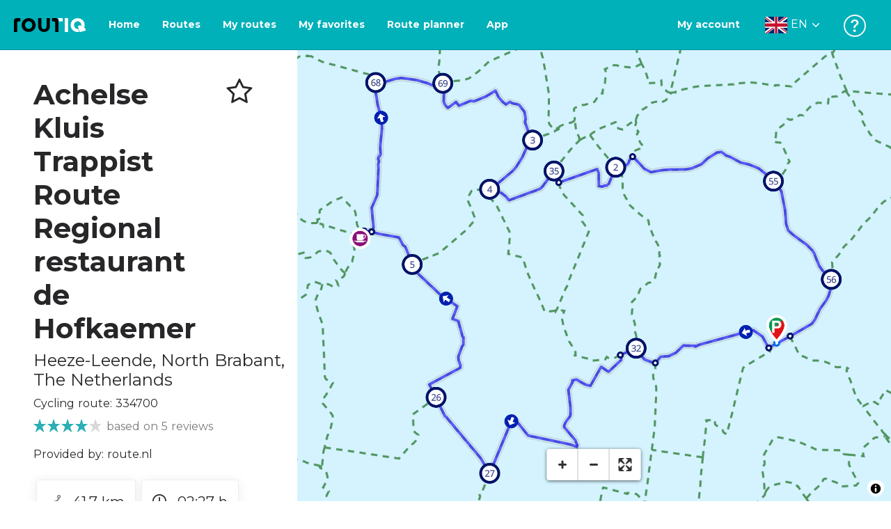

--- FILE ---
content_type: text/html; charset=utf-8
request_url: https://routiq.com/route/334700/achelse-kluis-ruta-trapense-streekrestaurant-de-hofkaemer
body_size: 45004
content:
<!doctype html>
<html data-n-head-ssr>
  <head >
    <meta data-n-head="ssr" charset="utf-8"><meta data-n-head="ssr" name="robots" content="index,follow"><meta data-n-head="ssr" name="viewport" content="width=device-width, initial-scale=1"><meta data-n-head="ssr" name="apple-itunes-app" content="app-id=648322019, app-argument=&#x27;routiq://www.routiq.com/&#x27;"><meta data-n-head="ssr" name="al:android:app_name" content="Routiq, Outdoor routes"><meta data-n-head="ssr" name="al:android:package" content="com.falk.fietsroutes.app"><meta data-n-head="ssr" name="al:ios:app_name" content="Routiq. Outdoor routes"><meta data-n-head="ssr" name="al:ios:app_store_id" content="648322019"><meta data-n-head="ssr" name="apple-mobile-web-app-title" content="Routiq"><meta data-n-head="ssr" name="apple-mobile-web-app-capable" content="yes"><meta data-n-head="ssr" name="apple-mobile-web-app-status-bar-style" content="white-translucent"><meta data-n-head="ssr" data-hid="twitter:account_id" name="twitter:account_id" content="4503599628654817"><meta data-n-head="ssr" data-hid="twitter:app:id:googleplay" name="twitter:app:id:googleplay" content="com.falk.fietsroutes.app"><meta data-n-head="ssr" data-hid="twitter:app:id:iphone" name="twitter:app:id:iphone" content="648322019"><meta data-n-head="ssr" data-hid="twitter:app:name:googleplay" name="twitter:app:name:googleplay" content="Routiq"><meta data-n-head="ssr" data-hid="twitter:app:name:iphone" name="twitter:app:name:iphone" content="Routiq"><meta data-n-head="ssr" data-hid="twitter:site" name="twitter:site" content="@routiq"><meta data-n-head="ssr" data-hid="HandheldFriendly" name="HandheldFriendly" content="True"><meta data-n-head="ssr" data-hid="description" name="description" content="Cycling route 41.69 km | Cycling in Heeze-Leende, North Brabant, The Netherlands | You start this route at the Achelse Kluis, a Trappist abbey. This has be..."><meta data-n-head="ssr" data-hid="theme-color" name="theme-color" content="#2BAFB5"><meta data-n-head="ssr" data-hid="og:title" property="og:title" content="Cycling route Achelse Kluis Trappist Route Regional restaurant de Hofkaemer (334700) - Routiq"><meta data-n-head="ssr" data-hid="og:description" property="og:description" content="Cycling route 41.69 km | Cycling in Heeze-Leende, North Brabant, The Netherlands | You start this route at the Achelse Kluis, a Trappist abbey. This has be..."><meta data-n-head="ssr" data-hid="og:locality" property="og:locality" content="Heeze-Leende"><meta data-n-head="ssr" data-hid="og:region" property="og:region" content="North Brabant"><meta data-n-head="ssr" data-hid="og:country-name" property="og:country-name" content="The Netherlands"><meta data-n-head="ssr" data-hid="og:image" property="og:image" content="https://dist.route.nl/routemaps/square/334700.png"><meta data-n-head="ssr" data-hid="og:image:type" property="og:image:type" content="image/png"><meta data-n-head="ssr" data-hid="og:type" property="og:type" content="fitness.course"><meta data-n-head="ssr" data-hid="og:url" property="og:url" content="https://routiq.com/route/334700/achelse-kluis-trappist-route-regional-restaurant-de-hofkaemer"><meta data-n-head="ssr" data-hid="twitter:card" name="twitter:card" content="summary"><meta data-n-head="ssr" data-hid="twitter:app:url:googleplay" name="twitter:app:url:googleplay" content="intent://www.routiq.com/route/334700/achelse-kluis-trappist-route-regional-restaurant-de-hofkaemer#Intent;package=com.falk.fietsroutes.app;scheme=routenl;launchFlags=268435456;end"><meta data-n-head="ssr" data-hid="twitter:app:url:iphone" name="twitter:app:url:iphone" content="routenl://www.routiq.com/route/334700/achelse-kluis-trappist-route-regional-restaurant-de-hofkaemer"><meta data-n-head="ssr" data-hid="twitter:data1" name="twitter:data1" content="41.7 km"><meta data-n-head="ssr" data-hid="twitter:data2" name="twitter:data2" content="Heeze-Leende"><meta data-n-head="ssr" data-hid="al:android:url" name="al:android:url" content="android-app://com.falk.fietsroutes.app/routenl/www.routiq.com/route/334700/achelse-kluis-trappist-route-regional-restaurant-de-hofkaemer"><meta data-n-head="ssr" data-hid="al:ios:url" name="al:ios:url" content="routenl://www.routiq.com/route/334700/achelse-kluis-trappist-route-regional-restaurant-de-hofkaemer"><meta data-n-head="ssr" data-hid="al:web:url" name="al:web:url" content="https://routiq.com/route/334700/achelse-kluis-trappist-route-regional-restaurant-de-hofkaemer"><meta data-n-head="ssr" data-hid="twitter:title" name="twitter:title" content="Cycling route Achelse Kluis Trappist Route Regional restaurant de Hofkaemer (334700) - Routiq"><meta data-n-head="ssr" data-hid="twitter:description" name="twitter:description" content="Cycling route 41.69 km | Cycling in Heeze-Leende, North Brabant, The Netherlands | You start this route at the Achelse Kluis, a Trappist abbey. This has be..."><meta data-n-head="ssr" data-hid="twitter:image" name="twitter:image" content="https://dist.route.nl/routemaps/square/334700.png"><meta data-n-head="ssr" data-hid="twitter:domain" name="twitter:domain" content="Routiq.com"><meta data-n-head="ssr" data-hid="article:tag" name="article:tag" content="undefined"><meta data-n-head="ssr" data-hid="fitness:custom_unit_energy:units" name="fitness:custom_unit_energy:units" content="Kcal"><meta data-n-head="ssr" data-hid="fitness:custom_unit_energy:value" name="fitness:custom_unit_energy:value" content="734"><meta data-n-head="ssr" data-hid="fitness:distance:units" name="fitness:distance:units" content="km"><meta data-n-head="ssr" data-hid="fitness:distance:value" name="fitness:distance:value" content="41.7"><meta data-n-head="ssr" data-hid="fitness:duration:units" name="fitness:duration:units" content="uur"><meta data-n-head="ssr" data-hid="fitness:duration:value" name="fitness:duration:value" content="02:27"><meta data-n-head="ssr" data-hid="fitness:metrics:location:latitude" name="fitness:metrics:location:latitude" content="51.300586959745"><meta data-n-head="ssr" data-hid="fitness:metrics:location:longitude" name="fitness:metrics:location:longitude" content="5.4932410323543"><meta data-n-head="ssr" data-hid="place:location:latitude" name="place:location:latitude" content="51.300586959745"><meta data-n-head="ssr" data-hid="place:location:longitude" name="place:location:longitude" content="5.4932410323543"><meta data-n-head="ssr" data-hid="ICBM" name="ICBM" content="51.300586959745, 5.4932410323543"><meta data-n-head="ssr" data-hid="geo.placename" name="geo.placename" content="Heeze-Leende"><meta data-n-head="ssr" data-hid="geo.position" name="geo.position" content="51.300586959745;5.4932410323543"><meta data-n-head="ssr" data-hid="keywords" name="keywords" content="Routiq,Route.nl,Fietsen,Wandelen"><meta data-n-head="ssr" data-hid="mobile-web-app-capable" name="mobile-web-app-capable" content="yes"><meta data-n-head="ssr" data-hid="MobileOptimized" name="MobileOptimized" content="320"><meta data-n-head="ssr" data-hid="place:postal_code" name="place:postal_code" content="null"><meta data-n-head="ssr" data-hid="robots" name="robots" content="noodp,noydir,index,follow"><title>Achelse Kluis Trappist Route Regional restaurant de Hofkaemer - Heeze-Leende - Cycling route | Route.nl</title><link data-n-head="ssr" rel="icon" type="image/x-icon" href="https://dist.routiq.routenl.systems/favicon.ico"><link data-n-head="ssr" rel="preconnect" href="https://dist.route.nl"><link data-n-head="ssr" rel="dns-prefetch" href="https://tiles.route.nl"><link data-n-head="ssr" rel="canonical" href="https://routiq.com/route/334700/achelse-kluis-ruta-trapense-streekrestaurant-de-hofkaemer"><script data-n-head="ssr" data-hid="hotjar" type="text/javascript" charset="utf-8">(function(h,o,t,j,a,r){
            h.hj=h.hj||function(){(h.hj.q=h.hj.q||[]).push(arguments)};
            h._hjSettings={hjid:4986541,hjsv:6};
            a=o.getElementsByTagName('head')[0];
            r=o.createElement('script');r.async=1;
            r.src=t+h._hjSettings.hjid+j+h._hjSettings.hjsv;
            a.appendChild(r);
        })(window,document,'https://static.hotjar.com/c/hotjar-','.js?sv=');</script><script data-n-head="ssr" data-hid="cookieyes" src="https://cdn-cookieyes.com/client_data/7cd60663ee35b37812d2f019/script.js" type="text/javascript" charset="utf-8"></script><script data-n-head="ssr" data-hid="gtm-script">if(!window._gtm_init){window._gtm_init=1;(function(w,n,d,m,e,p){w[d]=(w[d]==1||n[d]=='yes'||n[d]==1||n[m]==1||(w[e]&&w[e][p]&&w[e][p]()))?1:0})(window,navigator,'doNotTrack','msDoNotTrack','external','msTrackingProtectionEnabled');(function(w,d,s,l,x,y){w[x]={};w._gtm_inject=function(i){if(w.doNotTrack||w[x][i])return;w[x][i]=1;w[l]=w[l]||[];w[l].push({'gtm.start':new Date().getTime(),event:'gtm.js'});var f=d.getElementsByTagName(s)[0],j=d.createElement(s);j.async=true;j.src='https://www.googletagmanager.com/gtm.js?id='+i;f.parentNode.insertBefore(j,f);}})(window,document,'script','dataLayer','_gtm_ids','_gtm_inject')}</script><script data-n-head="ssr" type="application/ld+json">{"@context":"https://schema.org","@type":"SportsActivityLocation","name":"Achelse Kluis Trappist Route Regional restaurant de Hofkaemer","alternateName":"Achelse Kluis Trappist Route Regional restaurant de Hofkaemer","description":"Cycling route 41.69 km | Cycling in Heeze-Leende, North Brabant, The Netherlands | You start this route at the Achelse Kluis, a Trappist abbey. This has be...","hasMap":"https://dist.route.nl/routemaps/medium/334700.png","Image":[{"@type":"ImageObject","@context":"https://schema.org","caption":"Achelse Kluis Trappist Route Regional restaurant de Hofkaemer","url":"https://dist.route.nl/routemaps/medium/334700.png"}],"aggregateRating":{"@type":"AggregateRating","ratingCount":"5","ratingValue":"4","worstRating":"0"}}</script><link rel="preload" href="https://dist.routiq.routenl.systems/13cda51.js" as="script"><link rel="preload" href="https://dist.routiq.routenl.systems/32464df.js" as="script"><link rel="preload" href="https://dist.routiq.routenl.systems/eaff022.js" as="script"><link rel="preload" href="https://dist.routiq.routenl.systems/8c005cb.js" as="script"><link rel="preload" href="https://dist.routiq.routenl.systems/6b4a091.js" as="script"><link rel="preload" href="https://dist.routiq.routenl.systems/d744eaf.js" as="script"><link rel="preload" href="https://dist.routiq.routenl.systems/05627dd.js" as="script"><link rel="preload" href="https://dist.routiq.routenl.systems/d23cb97.js" as="script"><link rel="preload" href="https://dist.routiq.routenl.systems/7fccf33.js" as="script"><link rel="preload" href="https://dist.routiq.routenl.systems/2800b1a.js" as="script"><link rel="preload" href="https://dist.routiq.routenl.systems/1f8debb.js" as="script"><link rel="preload" href="https://dist.routiq.routenl.systems/456b4fa.js" as="script"><link rel="preload" href="https://dist.routiq.routenl.systems/7a5eca3.js" as="script"><link rel="preload" href="https://dist.routiq.routenl.systems/8b7e63b.js" as="script"><link rel="preload" href="https://dist.routiq.routenl.systems/fa4879f.js" as="script"><link rel="preload" href="https://dist.routiq.routenl.systems/5fb7730.js" as="script"><link rel="preload" href="https://dist.routiq.routenl.systems/css/89ab7d2.css" as="style"><link rel="preload" href="https://dist.routiq.routenl.systems/ac73aa9.js" as="script"><link rel="preload" href="https://dist.routiq.routenl.systems/cf41f9c.js" as="script"><link rel="preload" href="https://dist.routiq.routenl.systems/eb3a559.js" as="script"><link rel="preload" href="https://dist.routiq.routenl.systems/f236ecd.js" as="script"><link rel="preload" href="https://dist.routiq.routenl.systems/de8adb7.js" as="script"><link rel="preload" href="https://dist.routiq.routenl.systems/fb38391.js" as="script"><link rel="preload" href="https://dist.routiq.routenl.systems/0aa3adb.js" as="script"><link rel="preload" href="https://dist.routiq.routenl.systems/7024425.js" as="script"><link rel="preload" href="https://dist.routiq.routenl.systems/04eb76a.js" as="script"><link rel="preload" href="https://dist.routiq.routenl.systems/css/f6ba9a4.css" as="style"><link rel="preload" href="https://dist.routiq.routenl.systems/87fd6dd.js" as="script"><link rel="preload" href="https://dist.routiq.routenl.systems/56ebd53.js" as="script"><link rel="preload" href="https://dist.routiq.routenl.systems/257dc90.js" as="script"><link rel="preload" href="https://dist.routiq.routenl.systems/69d5a76.js" as="script"><link rel="preload" href="https://dist.routiq.routenl.systems/css/c1264ab.css" as="style"><link rel="preload" href="https://dist.routiq.routenl.systems/dae1f34.js" as="script"><link rel="preload" href="https://dist.routiq.routenl.systems/33a1b28.js" as="script"><link rel="preload" href="https://dist.routiq.routenl.systems/0faf34a.js" as="script"><link rel="preload" href="https://dist.routiq.routenl.systems/4f7ea29.js" as="script"><link rel="preload" href="https://dist.routiq.routenl.systems/b8b1df1.js" as="script"><link rel="preload" href="https://dist.routiq.routenl.systems/6b8a443.js" as="script"><link rel="preload" href="https://dist.routiq.routenl.systems/fcb4133.js" as="script"><link rel="preload" href="https://dist.routiq.routenl.systems/dbc1a9f.js" as="script"><link rel="preload" href="https://dist.routiq.routenl.systems/e5ea784.js" as="script"><link rel="preload" href="https://dist.routiq.routenl.systems/bf61077.js" as="script"><link rel="preload" href="https://dist.routiq.routenl.systems/46d498c.js" as="script"><link rel="preload" href="https://dist.routiq.routenl.systems/095e922.js" as="script"><link rel="preload" href="https://dist.routiq.routenl.systems/738616f.js" as="script"><link rel="preload" href="https://dist.routiq.routenl.systems/9fd6b15.js" as="script"><link rel="preload" href="https://dist.routiq.routenl.systems/755c7de.js" as="script"><link rel="preload" href="https://dist.routiq.routenl.systems/0c4a491.js" as="script"><link rel="preload" href="https://dist.routiq.routenl.systems/7b0c7f8.js" as="script"><link rel="preload" href="https://dist.routiq.routenl.systems/0dffbd1.js" as="script"><link rel="preload" href="https://dist.routiq.routenl.systems/f4563fc.js" as="script"><link rel="preload" href="https://dist.routiq.routenl.systems/f109550.js" as="script"><link rel="preload" href="https://dist.routiq.routenl.systems/c3ab544.js" as="script"><link rel="preload" href="https://dist.routiq.routenl.systems/2af034d.js" as="script"><link rel="preload" href="https://dist.routiq.routenl.systems/7897ff5.js" as="script"><link rel="preload" href="https://dist.routiq.routenl.systems/2a3ad9d.js" as="script"><link rel="preload" href="https://dist.routiq.routenl.systems/81b91a2.js" as="script"><link rel="preload" href="https://dist.routiq.routenl.systems/2610baf.js" as="script"><link rel="preload" href="https://dist.routiq.routenl.systems/97356a9.js" as="script"><link rel="preload" href="https://dist.routiq.routenl.systems/def464f.js" as="script"><link rel="preload" href="https://dist.routiq.routenl.systems/487eeb0.js" as="script"><link rel="preload" href="https://dist.routiq.routenl.systems/db589ca.js" as="script"><link rel="preload" href="https://dist.routiq.routenl.systems/150435a.js" as="script"><link rel="preload" href="https://dist.routiq.routenl.systems/dca566a.js" as="script"><link rel="preload" href="https://dist.routiq.routenl.systems/2b39535.js" as="script"><link rel="preload" href="https://dist.routiq.routenl.systems/css/9588123.css" as="style"><link rel="preload" href="https://dist.routiq.routenl.systems/92bf935.js" as="script"><link rel="preload" href="https://dist.routiq.routenl.systems/css/730dd1a.css" as="style"><link rel="preload" href="https://dist.routiq.routenl.systems/c59574f.js" as="script"><link rel="preload" href="https://dist.routiq.routenl.systems/css/e5c9d09.css" as="style"><link rel="preload" href="https://dist.routiq.routenl.systems/6c858c7.js" as="script"><link rel="preload" href="https://dist.routiq.routenl.systems/5274455.js" as="script"><link rel="preload" href="https://dist.routiq.routenl.systems/c1c5f86.js" as="script"><link rel="preload" href="https://dist.routiq.routenl.systems/ad8a138.js" as="script"><link rel="preload" href="https://dist.routiq.routenl.systems/d2c6d2c.js" as="script"><link rel="preload" href="https://dist.routiq.routenl.systems/81bdd43.js" as="script"><link rel="preload" href="https://dist.routiq.routenl.systems/7f8273a.js" as="script"><link rel="preload" href="https://dist.routiq.routenl.systems/bd6d9e4.js" as="script"><link rel="preload" href="https://dist.routiq.routenl.systems/581d586.js" as="script"><link rel="preload" href="https://dist.routiq.routenl.systems/css/6745a6e.css" as="style"><link rel="preload" href="https://dist.routiq.routenl.systems/172d29b.js" as="script"><link rel="preload" href="https://dist.routiq.routenl.systems/ad58d52.js" as="script"><link rel="preload" href="https://dist.routiq.routenl.systems/css/72ea655.css" as="style"><link rel="preload" href="https://dist.routiq.routenl.systems/c45f41c.js" as="script"><link rel="preload" href="https://dist.routiq.routenl.systems/css/6d1d6f1.css" as="style"><link rel="preload" href="https://dist.routiq.routenl.systems/c5bb2b5.js" as="script"><link rel="preload" href="https://dist.routiq.routenl.systems/06de04e.js" as="script"><link rel="preload" href="https://dist.routiq.routenl.systems/css/13165a3.css" as="style"><link rel="preload" href="https://dist.routiq.routenl.systems/63ca4dd.js" as="script"><link rel="preload" href="https://dist.routiq.routenl.systems/css/a1b4e39.css" as="style"><link rel="preload" href="https://dist.routiq.routenl.systems/de3713d.js" as="script"><link rel="stylesheet" href="https://dist.routiq.routenl.systems/css/89ab7d2.css"><link rel="stylesheet" href="https://dist.routiq.routenl.systems/css/f6ba9a4.css"><link rel="stylesheet" href="https://dist.routiq.routenl.systems/css/c1264ab.css"><link rel="stylesheet" href="https://dist.routiq.routenl.systems/css/9588123.css"><link rel="stylesheet" href="https://dist.routiq.routenl.systems/css/730dd1a.css"><link rel="stylesheet" href="https://dist.routiq.routenl.systems/css/e5c9d09.css"><link rel="stylesheet" href="https://dist.routiq.routenl.systems/css/6745a6e.css"><link rel="stylesheet" href="https://dist.routiq.routenl.systems/css/72ea655.css"><link rel="stylesheet" href="https://dist.routiq.routenl.systems/css/6d1d6f1.css"><link rel="stylesheet" href="https://dist.routiq.routenl.systems/css/13165a3.css"><link rel="stylesheet" href="https://dist.routiq.routenl.systems/css/a1b4e39.css">
  </head>
  <body >
    <noscript data-n-head="ssr" data-hid="gtm-noscript" data-pbody="true"></noscript><div data-server-rendered="true" id="__nuxt"><!----><div id="__layout"><div><div class="fixed-top collapse-padding"><nav class="navbar navbar-light bg-faded fixed-top navbar-expand-md"><button type="button" aria-label="Toggle navigation" class="navbar-toggler"><div class="hamburger--slider"><div class="hamburger-inner"></div></div></button> <a href="/" target="_self" class="navbar-brand nuxt-link-active mx-auto ml-md-auto en"><svg width="193" height="48" viewBox="0 0 193 48" fill="none" xmlns="http://www.w3.org/2000/svg"><mask id="mask0" mask-type="alpha" maskUnits="userSpaceOnUse" x="0" y="0" width="193" height="48"><rect width="193" height="48" fill="#439539"></rect></mask> <g mask="url(#mask0)"><path d="M34.2628 8.02121C24.9245 7.97668 17.9429 14.7462 17.8985 23.8984C17.854 33.0284 24.7688 39.8647 34.0627 39.8869C43.3121 39.9092 50.2047 33.162 50.2714 24.032C50.3603 15.0134 43.401 8.06575 34.2628 8.02121ZM34.1071 32.9393C29.5269 32.9393 25.7916 28.931 25.7916 23.9652C25.7916 19.0217 29.5047 15.1693 34.1071 15.1693C38.6874 15.1693 42.4227 19.0217 42.4227 23.9652C42.4005 28.9087 38.6874 32.9393 34.1071 32.9393ZM55.9633 8.02121H63.4117V8.84514L63.434 25.1677C63.4562 26.437 63.5896 27.7285 63.9231 28.9533C64.768 31.9595 66.6357 33.5851 69.6151 33.5405C72.5055 33.5183 74.2842 31.8259 75.1069 28.8642C75.3737 27.8621 75.4404 27.105 75.5516 25.7467C75.6627 24.3883 75.5738 14.5235 75.5738 8.91194V8.04348H83.0445V8.39977L83.0222 26.3479C83 29.0201 82.4886 31.6032 81.0656 33.8968C78.9756 37.2593 75.9073 39.1521 72.0163 39.7088C68.9258 40.1542 65.9019 39.9092 63.056 38.5063C59.0094 36.4799 56.8082 33.1397 56.2079 28.7083C56.03 27.3722 55.9855 25.9916 55.9855 24.6555V8.8674C55.9633 8.55565 55.9633 8.28843 55.9633 8.02121ZM5.64747 8.02121C1.8899 8.04348 0 10.8493 0 14.6126V39.8869H7.44843V19.6897C7.44843 19.0885 7.4929 18.465 7.64854 17.9083C8.04875 16.4386 9.33833 15.5256 10.917 15.5256H14.8746V8.06575" fill="black"></path> <path d="M97.1852 8.02148C100.921 8.04375 102.833 10.8718 102.833 14.6129V39.8872H95.3842V19.7123C95.3842 19.111 95.3397 18.4875 95.1841 17.9308C94.7839 16.4611 93.4943 15.5481 91.9157 15.5481C90.1369 15.5259 89.7812 15.5481 87.958 15.5481V8.04375L97.1852 8.02148Z" fill="black"></path> <path d="M100.988 8.02227C102.455 9.02434 103.922 11.5852 103.922 14.0347L103.967 15.5266H112.527V8L100.988 8.02227Z" fill="white"></path> <path d="M117.573 8.04492H125.022V39.9107H117.573V8.04492ZM164.376 30.4244L161.953 31.0479C162.909 28.977 163.465 26.6611 163.487 24.1448C163.554 15.1485 156.594 8.17853 147.456 8.13399C138.118 8.08946 131.136 14.859 131.092 24.0112C131.047 33.1411 137.962 39.9775 147.256 39.9997C148.812 39.9997 149.324 40.022 150.725 39.6657C150.347 39.3539 150.035 38.9086 149.902 38.3964L148.879 34.3881L148.501 32.9185C148.501 32.9185 148.034 33.0298 147.278 33.0298C142.698 33.0298 138.963 29.0215 138.963 24.0557C138.963 19.0899 142.676 15.2598 147.278 15.2598C151.859 15.2598 155.594 19.1122 155.594 24.0557C155.594 25.325 155.349 26.5052 154.927 27.5964L154.082 24.3229L147.745 25.9485L149.857 34.1432L150.88 38.1515C151.214 39.443 152.526 40.2224 153.815 39.8884L157.817 38.864L165.999 36.7486L164.376 30.4244Z" fill="white"></path></g></svg> <!----></a> <button type="button" aria-label="Toggle navigation" class="navbar-toggler"><div class="icon-box"><i class="dripicons-user"></i></div></button> <div id="nav-md-menu-collapse" class="navbar-collapse collapse" style="display:none;"></div></nav> <div id="nav-hamburger-collapse" class="hamburger-menu-collapsed navbar-collapse collapse" style="display:none;"><div class="vh-100 d-flex flex-column justify-content-between"><ul class="d-flex flex-column pl-0"><li><a href="/" class="card-title m-0 d-flex align-items-center justify-content-between pl-4 nuxt-link-active">
            Routes
            <svg width="8" height="14" viewBox="0 0 8 14" fill="none" xmlns="http://www.w3.org/2000/svg"><path d="M8 7C8 7.2654 7.90592 7.50668 7.71775 7.6997L1.60241 13.7315C1.22608 14.0934 0.638068 14.0934 0.261739 13.7074C-0.0910696 13.3214 -0.0910681 12.7182 0.285261 12.3321L5.69499 7L0.285261 1.66785C-0.0910681 1.30594 -0.0910696 0.67864 0.261739 0.292604C0.614547 -0.0934324 1.22608 -0.0933971 1.60241 0.268512L7.71775 6.3003C7.90592 6.49332 8 6.7346 8 7Z" fill="#030405"></path></svg></a></li> <li><a href="/routeplanner" class="card-title m-0 d-flex align-items-center justify-content-between pl-4">
            Route planner
            <svg width="8" height="14" viewBox="0 0 8 14" fill="none" xmlns="http://www.w3.org/2000/svg"><path d="M8 7C8 7.2654 7.90592 7.50668 7.71775 7.6997L1.60241 13.7315C1.22608 14.0934 0.638068 14.0934 0.261739 13.7074C-0.0910696 13.3214 -0.0910681 12.7182 0.285261 12.3321L5.69499 7L0.285261 1.66785C-0.0910681 1.30594 -0.0910696 0.67864 0.261739 0.292604C0.614547 -0.0934324 1.22608 -0.0933971 1.60241 0.268512L7.71775 6.3003C7.90592 6.49332 8 6.7346 8 7Z" fill="#030405"></path></svg></a></li> <li><a href="/app" class="card-title m-0 d-flex align-items-center justify-content-between pl-4">
            App
            <svg width="8" height="14" viewBox="0 0 8 14" fill="none" xmlns="http://www.w3.org/2000/svg"><path d="M8 7C8 7.2654 7.90592 7.50668 7.71775 7.6997L1.60241 13.7315C1.22608 14.0934 0.638068 14.0934 0.261739 13.7074C-0.0910696 13.3214 -0.0910681 12.7182 0.285261 12.3321L5.69499 7L0.285261 1.66785C-0.0910681 1.30594 -0.0910696 0.67864 0.261739 0.292604C0.614547 -0.0934324 1.22608 -0.0933971 1.60241 0.268512L7.71775 6.3003C7.90592 6.49332 8 6.7346 8 7Z" fill="#030405"></path></svg></a></li> <li><a href="https://help.routiq.com" rel="nofollow" class="card-title m-0 d-flex align-items-center justify-content-between pl-4">
            Help
            <svg width="8" height="14" viewBox="0 0 8 14" fill="none" xmlns="http://www.w3.org/2000/svg"><path d="M8 7C8 7.2654 7.90592 7.50668 7.71775 7.6997L1.60241 13.7315C1.22608 14.0934 0.638068 14.0934 0.261739 13.7074C-0.0910696 13.3214 -0.0910681 12.7182 0.285261 12.3321L5.69499 7L0.285261 1.66785C-0.0910681 1.30594 -0.0910696 0.67864 0.261739 0.292604C0.614547 -0.0934324 1.22608 -0.0933971 1.60241 0.268512L7.71775 6.3003C7.90592 6.49332 8 6.7346 8 7Z" fill="#030405"></path></svg></a></li></ul> <div class="dropdown b-dropdown language-dropdown d-flex dropup btn-group"><!----><button aria-haspopup="menu" aria-expanded="false" type="button" class="btn dropdown-toggle btn-secondary toggle dropdown-toggle-no-caret"><div class="d-flex justify-content-between align-items-center">
            English
            <svg width="14" height="8" viewBox="0 0 14 8" fill="none" xmlns="http://www.w3.org/2000/svg"><path d="M7 8C6.7346 8 6.49332 7.90592 6.3003 7.71775L0.268483 1.60241C-0.0934261 1.22608 -0.093432 0.638068 0.292604 0.261739C0.678641 -0.0910696 1.28184 -0.0910681 1.66788 0.285261L7 5.69499L12.3322 0.285261C12.6941 -0.0910681 13.3214 -0.0910696 13.7074 0.261739C14.0934 0.614547 14.0934 1.22608 13.7315 1.60241L7.6997 7.71775C7.50668 7.90592 7.2654 8 7 8Z" fill="#030405"></path></svg></div></button><ul role="menu" tabindex="-1" class="dropdown-menu"> <li role="presentation"><a href="/nl/route/334700/achelse-kluis-ruta-trapense-streekrestaurant-de-hofkaemer" role="menuitem" target="_self" class="dropdown-item">
          Nederlands
        </a></li><li role="presentation"><a href="/fr/route/334700/achelse-kluis-ruta-trapense-streekrestaurant-de-hofkaemer" role="menuitem" target="_self" class="dropdown-item">
          Français
        </a></li><li role="presentation"><a href="/es/route/334700/achelse-kluis-ruta-trapense-streekrestaurant-de-hofkaemer" role="menuitem" target="_self" class="dropdown-item">
          Español
        </a></li><li role="presentation"><a href="/de/route/334700/achelse-kluis-ruta-trapense-streekrestaurant-de-hofkaemer" role="menuitem" target="_self" class="dropdown-item">
          Deutsch
        </a></li><li role="presentation"><a href="/da/route/334700/achelse-kluis-ruta-trapense-streekrestaurant-de-hofkaemer" role="menuitem" target="_self" class="dropdown-item">
          Dansk
        </a></li></ul></div></div></div> <!----> <!----> <!----> <!----></div> <div class="container-fluid"><div class="row route-detail" data-v-665b9c1f><div id="map-wrapper" class="col col-lg-8 col-12 order-lg-2" data-v-665b9c1f data-v-665b9c1f><!----></div> <div id="detail" class="col col-lg-4 col-12 order-lg-1 pl-5" data-v-665b9c1f data-v-665b9c1f><div class="d-flex mt-3" data-v-665b9c1f><h1 id="route-name" class="font-weight-bold mt-4" data-v-665b9c1f>Achelse Kluis Trappist Route Regional restaurant de Hofkaemer</h1> <div class="ml-auto mt-4 mr-5" data-v-665b9c1f><span id="favorite-btn-route-334700" class="h1 clickable" data-v-665b9c1f><i class="r-icon-star" data-v-665b9c1f></i></span></div></div> <p class="route-location h4" data-v-665b9c1f><span data-v-665b9c1f>Heeze-Leende</span>,
       <span data-v-665b9c1f>North Brabant</span>,
       <span data-v-665b9c1f>The Netherlands</span></p> <p id="transport-mode-route-id" class="mb-0 mt-2" data-v-665b9c1f>
      Cycling route:
      334700
    </p> <div class="row text-muted mt-1" data-v-665b9c1f data-v-665b9c1f><div class="pr-0 col" data-v-665b9c1f data-v-665b9c1f><div class="rating-route-detail" data-v-665b9c1f><!----> <span class="italic" data-v-665b9c1f>based on 5 reviews</span></div></div></div> <p id="provided-by" class="mt-3" data-v-665b9c1f>
      Provided by: route.nl
    </p> <div class="row ml-1 my-3 route-info" data-v-665b9c1f data-v-665b9c1f><div class="mr-2 mt-2" data-v-665b9c1f><div class="route-detail-stats" data-v-665b9c1f><img height="20" src="https://dist.routiq.routenl.systems/img/distance.svg" class="mr-3" data-v-665b9c1f>
          41.7 km
        </div></div> <div class="mr-2 mt-2" data-v-665b9c1f><div class="route-detail-stats" data-v-665b9c1f><i class="dripicons-clock mr-3" data-v-665b9c1f></i> 02:27 h
        </div></div> <div class="mr-2 mt-2" data-v-665b9c1f><div class="route-detail-stats" data-v-665b9c1f><img src="https://dist.routiq.routenl.systems/img/calories-icon.svg" width="17" class="mr-3" data-v-665b9c1f>
          734 kcal
        </div></div> <div class="mr-2 mt-2" data-v-665b9c1f><div class="route-detail-stats" data-v-665b9c1f><img src="https://dist.routiq.routenl.systems/img/height-icon.svg" width="17" class="mr-3" data-v-665b9c1f>
          65 m
        </div></div></div> <div class="button-container" data-v-665b9c1f><!----> <a id="print-btn" title="Print this route" role="button" tabindex="0" href="#" target="_self" class="btn font-weight-600 btn-secondary" data-v-665b9c1f>
  Print
</a> <a id="btn-gpx-download" role="button" tabindex="0" href="#" rel="noreferrer" target="_blank" class="btn font-weight-600 btn-secondary" data-v-665b9c1f>
  Download the GPX
</a> <!----></div> <!----> <div class="mt-5 mb-3" data-v-665b9c1f><h2 id="description" class="route-header" data-v-665b9c1f>
        Description
      </h2> <div class="mb-3" data-v-665b9c1f><p>You start this route at the Achelse Kluis, a Trappist abbey. This has been a religious site for centuries. In 1656, a border chapel was built nearby. Catholics from Protestant Netherlands were allowed to hold their services here, just across the border. Take a beer from the brewery! In the adjacent Leenderbos forest, you can still find several old "kampkes" (heath fields). As a stopover on the cross-border Trappist route, you are very welcome at De Hofkaemer Regional Restaurant, located by the beautiful Hofkerk (Court Church) on 't Hof in Bergeijk. De Hofkaemer's lunch and dinner menu consists of over 80% regional products, which you can enjoy in a cozy, homely atmosphere. De Hofkaemer Regional Restaurant offers over 80 types of (specialty) beer, including more than 15 different Trappist beers.</p></div> <!----></div>  <!----> <div class="mt-4 mb-3 elevation-chart-container" data-v-665b9c1f><h2 id="height-profile" class="pt-4 route-header" data-v-665b9c1f>
          Height Profile
        </h2> <!----></div> <!----> <!----> <!----> <div class="row mt-5" data-v-665b9c1f data-v-665b9c1f><div class="col-12" data-v-665b9c1f data-v-665b9c1f><h2 class="route-header" data-v-665b9c1f>You do not want to miss this</h2> <p data-v-665b9c1f>Below you will find various suggestions for breaks that you can visit during your route. These are divided into different categories, making it easy for you to choose.</p></div> <!----> <div class="mt-4 col-12" data-v-665b9c1f data-v-665b9c1f><h3 class="route-header" data-v-665b9c1f>Pause places</h3> <div class="poi-card-container" data-v-665b9c1f><div class="poi-card-wrapper" data-v-665b9c1f><div data-v-2a583313 data-v-665b9c1f><a href="/poi/436287/streekrestaurant-de-hofkaemer" class="poi-card" data-v-2a583313><figure data-v-2a583313><img src="data:image/svg+xml;charset=UTF-8,%3Csvg%20width%3D%221%22%20height%3D%221%22%20xmlns%3D%22http%3A%2F%2Fwww.w3.org%2F2000%2Fsvg%22%20viewBox%3D%220%200%20%25%7Bw%7D%20%25%7Bh%7D%22%20preserveAspectRatio%3D%22none%22%3E%3Crect%20width%3D%22100%25%22%20height%3D%22100%25%22%20style%3D%22fill%3Atransparent%3B%22%3E%3C%2Frect%3E%3C%2Fsvg%3E" alt="Streekrestaurant De Hofkaemer" width="1" height="1" onerror="this.onerror=null; this.src='/images/no-image-available.png';" data-v-2a583313> <div class="figure-gradient" data-v-2a583313></div> <figcaption class="poi-figure-title" data-v-2a583313><h4 data-v-2a583313>Streekrestaurant De Hofkaemer</h4> <small data-v-2a583313>Bicycle cafe</small></figcaption></figure> <div class="poi-card-content" data-v-2a583313><p data-v-2a583313>
        Regional restaurant de Hofkaemer in Bergeijk is known for its regional culinary delights from the Bu...
      </p> <button type="button" class="btn btn-link" data-v-2a583313>More information</button></div></a></div></div></div></div> <!----></div> <div class="row my-5" data-v-665b9c1f data-v-665b9c1f><div class="tbl-scrollable-sm col-12" data-v-665b9c1f data-v-665b9c1f><div class="row" data-v-8b71f794 data-v-8b71f794 data-v-665b9c1f><div class="col-12" data-v-8b71f794 data-v-8b71f794><h2 id="directions" class="route-header" data-v-8b71f794>
      Directions
    </h2></div> <div class="col-12" data-v-8b71f794 data-v-8b71f794><div class="my-3" data-v-8b71f794><div class="custom-control custom-checkbox" data-v-8b71f794><input id="show-detailed-directions" type="checkbox" name="showDetailedRoutes" value="true" class="custom-control-input"><label for="show-detailed-directions" class="custom-control-label">
        Show detailed directions
      </label></div></div></div> <div class="col-12" data-v-8b71f794 data-v-8b71f794><table class="table" data-v-8b71f794><thead data-v-8b71f794><th data-v-8b71f794>#</th> <th data-v-8b71f794>Description</th> <th data-v-8b71f794>Distance</th> <th data-v-8b71f794></th></thead> <tbody data-v-8b71f794><tr data-v-8b71f794><td data-v-8b71f794><div class="mx-auto poi-icon bg-category-1045" data-v-8b71f794><i aria-hidden="true" class="r-icon-127 text-white" data-v-8b71f794></i></div></td> <td id="instruction-text-0" data-v-8b71f794>Parkeerplaats (Petrus van Eijnattenlaan, 5556VE, Heeze-Leende, North Brabant, The Netherlands)</td> <td data-v-8b71f794>0.00 km</td> <td data-v-8b71f794><div data-v-8b71f794><a href="/poi/937010/parkeerplaats" class="poi-info" data-v-8b71f794><i class="dripicons-information" data-v-8b71f794></i></a></div></td></tr><tr data-v-8b71f794><td data-v-8b71f794><div class="mx-auto custom-marker junction-marker" data-v-8b71f794><span class="custom-marker-text" data-v-8b71f794>217</span></div></td> <td id="instruction-text-1" data-v-8b71f794>217 (5556VE, Heeze-Leende, North Brabant, The Netherlands)</td> <td data-v-8b71f794>0.22 km</td> <td data-v-8b71f794><!----></td></tr><tr data-v-8b71f794><td data-v-8b71f794><div class="mx-auto custom-marker junction-marker" data-v-8b71f794><span class="custom-marker-text" data-v-8b71f794>33</span></div></td> <td id="instruction-text-2" data-v-8b71f794>33 (Dorpsstraat, 5556VL, Valkenswaard, North Brabant, The Netherlands)</td> <td data-v-8b71f794>3.15 km</td> <td data-v-8b71f794><!----></td></tr><tr data-v-8b71f794><td data-v-8b71f794><div class="mx-auto custom-marker junction-marker" data-v-8b71f794><span class="custom-marker-text" data-v-8b71f794>32</span></div></td> <td id="instruction-text-3" data-v-8b71f794>32 (5556VR, Valkenswaard, North Brabant, The Netherlands)</td> <td data-v-8b71f794>3.73 km</td> <td data-v-8b71f794><!----></td></tr><tr data-v-8b71f794><td data-v-8b71f794><div class="mx-auto custom-marker junction-marker" data-v-8b71f794><span class="custom-marker-text" data-v-8b71f794>31</span></div></td> <td id="instruction-text-4" data-v-8b71f794>31 (5556WZ, Valkenswaard, North Brabant, The Netherlands)</td> <td data-v-8b71f794>4.08 km</td> <td data-v-8b71f794><!----></td></tr><tr data-v-8b71f794><td data-v-8b71f794><div class="mx-auto custom-marker junction-marker" data-v-8b71f794><span class="custom-marker-text" data-v-8b71f794>27</span></div></td> <td id="instruction-text-5" data-v-8b71f794>27 (5571TV, Valkenswaard, North Brabant, The Netherlands)</td> <td data-v-8b71f794>10.44 km</td> <td data-v-8b71f794><!----></td></tr></tbody></table></div> <div class="col-12" data-v-8b71f794 data-v-8b71f794><a href="#" data-v-8b71f794>Show full directions</a></div></div></div></div> <div class="row my-5" data-v-665b9c1f data-v-665b9c1f><div class="col-12" data-v-665b9c1f data-v-665b9c1f><div data-testid="place-name-directory" class="row" data-v-c1df2be8 data-v-c1df2be8 data-v-665b9c1f><div class="col-12" data-v-c1df2be8 data-v-c1df2be8><h2 id="place-name-directory-title" class="route-header" data-v-c1df2be8>
      Place name directory
    </h2></div> <div class="col-12" data-v-c1df2be8 data-v-c1df2be8><ul class="list-unstyled" data-v-c1df2be8><li class="place-directory clickable" data-v-c1df2be8><a href="/routes?point=51.300586959745,5.4932410323543" data-v-c1df2be8>
          Heeze-Leende, North Brabant
        </a></li><li class="place-directory clickable" data-v-c1df2be8><a href="/routes?point=51.29659591,5.45419467" data-v-c1df2be8>
          Valkenswaard, North Brabant
        </a></li><li class="place-directory clickable" data-v-c1df2be8><a href="/routes?point=51.28969066,5.38361393" data-v-c1df2be8>
          Bergeijk, North Brabant
        </a></li></ul></div></div></div></div> <div id="reviews-area" class="row" data-v-665b9c1f data-v-665b9c1f><div class="col-12" data-v-665b9c1f data-v-665b9c1f><div id="review-list-wrapper" data-v-136581b0 data-v-665b9c1f><div id="review-head" data-v-136581b0><h2 class="route-header" data-v-136581b0>Reviews</h2> <div class="review-head-star" data-v-136581b0><star-rating rating="4" increment="0.5" read-only="true" star-size="40" active-color="#2bafb5" inactive-color="#C5C5C5" data-v-136581b0></star-rating> <span class="italic" data-v-136581b0>based on 0 reviews</span></div> <div class="review-head-description" data-v-136581b0><p data-v-136581b0>
        Read the experiences of others below. This way you find out what score the route has received and you can decide whether this route is for you. Have fun!
      </p></div></div>  <!----> <div data-v-26559408 data-v-136581b0><!----></div></div></div> <!----></div> <div class="row" data-v-665b9c1f data-v-665b9c1f><div class="text-right col-12" data-v-665b9c1f data-v-665b9c1f><span style="cursor:pointer;" data-v-665b9c1f><strong data-v-665b9c1f>Embed this page &lt;/&gt;</strong></span></div></div> <div class="row" data-v-665b9c1f data-v-665b9c1f><div class="col-12" data-v-665b9c1f data-v-665b9c1f><hr data-v-665b9c1f> <div class="d-flex justify-content-between align-items-center" data-v-665b9c1f><p class="route-share-title h5" data-v-665b9c1f>
            Share this route
          </p> <div class="share-route-wrapper" data-v-45851114 data-v-665b9c1f><span class="share-route-btn" data-v-45851114><i aria-hidden="true" class="r-icon-facebook" data-v-45851114></i></span> <span class="share-route-btn" data-v-45851114><i aria-hidden="true" class="r-icon-twitter" data-v-45851114></i></span> <span class="share-route-btn" data-v-45851114><i aria-hidden="true" class="r-icon-pinterest" data-v-45851114></i></span> <a href="whatsapp://send?text=I%20have%20found%20a%20route https://routiq.com/route/334700/achelse-kluis-ruta-trapense-streekrestaurant-de-hofkaemer" class="share-route-btn" data-v-45851114><i aria-hidden="true" class="r-icon-whatsapp" data-v-45851114></i></a> <a href="mailto:?subject=I%20have%20found%20a%20route https://routiq.com/route/334700/achelse-kluis-ruta-trapense-streekrestaurant-de-hofkaemer&amp;body=I%20have%20found%20a%20route https://routiq.com/route/334700/achelse-kluis-ruta-trapense-streekrestaurant-de-hofkaemer" class="share-route-btn" data-v-45851114><i aria-hidden="true" class="dripicons-mail" data-v-45851114></i></a></div></div></div></div></div> <!----> <div class="d-sm-none bottom-overlay" data-v-c4fcf636 data-v-665b9c1f><div class="py-1" data-v-c4fcf636><span class="h4 font-weight-bold" data-v-c4fcf636>See Routiq in...</span></div> <div class="overlay-border" data-v-c4fcf636></div> <div class="mt-3" data-v-c4fcf636><ul class="list-unstyled" data-v-c4fcf636><li data-v-c4fcf636><div class="d-flex" data-v-c4fcf636><img src="https://dist.routiq.routenl.systems/img/routiq-logo.svg" alt="Routiq Logo" data-v-c4fcf636> <span class="overlay-label pl-3 py-3" data-v-c4fcf636>
            Routiq App
          </span> <button type="button" class="btn ml-auto btn-primary" data-v-c4fcf636 data-v-c4fcf636>
            Open
          </button></div></li> <li class="mt-3" data-v-c4fcf636><div class="d-flex" data-v-c4fcf636><img src="https://dist.routiq.routenl.systems/img/browser-logo.svg" alt="Browser" data-v-c4fcf636> <span class="overlay-label pl-3 py-3" data-v-c4fcf636>
            Browser
          </span> <button type="button" class="btn ml-auto btn-light" data-v-c4fcf636 data-v-c4fcf636>
            Continue
          </button></div></li></ul></div></div></div></div> <!----> <div data-v-cc30cfa4><!----></div> <div data-v-3c234729><!----></div></div></div></div><script>window.__NUXT__=(function(a,b,c,d,e,f,g,h,i,j,k,l,m,n,o,p,q,r,s,t,u,v,w,x,y,z,A,B,C,D,E,F,G,H,I,J,K,L,M,N,O,P,Q,R,S,T,U,V,W,X,Y,Z,_,$,aa,ab,ac,ad,ae,af,ag,ah,ai,aj,ak,al,am,an,ao,ap,aq,ar,as,at,au,av,aw,ax,ay,az,aA,aB,aC,aD,aE,aF,aG,aH,aI,aJ,aK,aL,aM,aN,aO,aP,aQ,aR,aS,aT,aU,aV,aW,aX,aY,aZ,a_,a$,ba,bb,bc,bd,be,bf,bg,bh,bi,bj,bk,bl,bm,bn,bo,bp,bq,br,bs,bt,bu,bv,bw,bx,by,bz,bA,bB,bC,bD,bE,bF,bG,bH,bI,bJ,bK,bL,bM,bN,bO,bP,bQ,bR,bS,bT,bU,bV,bW,bX,bY,bZ,b_,b$,ca,cb,cc,cd,ce,cf,cg,ch,ci,cj,ck,cl,cm,cn,co,cp,cq,cr,cs,ct,cu,cv,cw,cx,cy,cz,cA,cB,cC,cD,cE,cF,cG,cH,cI,cJ,cK,cL,cM,cN,cO,cP,cQ,cR,cS,cT,cU,cV,cW,cX,cY,cZ,c_,c$,da,db,dc,dd,de,df,dg,dh,di,dj,dk,dl,dm,dn,do0,dp,dq,dr,ds,dt,du,dv,dw,dx,dy,dz,dA,dB,dC,dD,dE,dF,dG,dH,dI,dJ,dK,dL,dM,dN,dO,dP,dQ,dR,dS,dT,dU,dV,dW,dX,dY,dZ,d_,d$,ea,eb,ec,ed,ee,ef,eg,eh,ei,ej,ek,el,em,en,eo,ep,eq,er,es,et,eu,ev,ew,ex,ey,ez,eA,eB,eC,eD,eE,eF,eG,eH,eI,eJ,eK,eL,eM,eN,eO,eP,eQ,eR,eS,eT,eU,eV,eW,eX,eY,eZ,e_,e$,fa,fb,fc,fd,fe,ff,fg,fh,fi,fj,fk,fl,fm,fn,fo){ak.id="1114429814";ak.name=W;ak.street=a;ak.postalCode=c;ak.state=g;ak.city=E;ak.country=h;ak.latitude=Q;ak.longitude=R;ak.index=e;ak.poi={id:bw,name:al,description:c,latitude:bx,longitude:by,isVisible:d,isLandmark:b,isParticipant:b,isJunction:b,website:a,phoneNumber:a,email:a,street:bz,houseNumber:a,postalCode:X,city:E,state:g,country:h,bookingUrl:a,visible:d,category:bA,mainPicture:bD};bk.id="1114429841";bk.name=W;bk.street=a;bk.postalCode=c;bk.state=g;bk.city=E;bk.country=h;bk.latitude=Q;bk.longitude=R;bk.index=s;bk.poi={id:bw,name:al,description:c,latitude:bx,longitude:by,isVisible:d,isLandmark:b,isParticipant:b,isJunction:b,website:a,phoneNumber:a,email:a,street:bz,houseNumber:a,postalCode:X,city:E,state:g,country:h,bookingUrl:a,visible:d,category:bA,mainPicture:bD};bA.id="21";bA.name="Parking";bA.icon=127;bA.popup=b;bA.defaultChecked=d;bA.type=bB;bA.parent={id:bC};bA.topLevelCategory={id:bC};bE.id="1114429815";bE.name=W;bE.street=a;bE.postalCode=c;bE.state=g;bE.city=E;bE.country=h;bE.latitude=am;bE.longitude=an;bE.index=u;bE.poi={id:"5372",name:"217",description:c,latitude:am,longitude:an,isVisible:d,isLandmark:b,isParticipant:b,isJunction:d,website:a,phoneNumber:a,email:a,street:a,houseNumber:a,postalCode:X,city:E,state:g,country:h,bookingUrl:c,visible:d,category:{id:w,name:y,icon:x,popup:b,defaultChecked:b,type:z,parent:A,topLevelCategory:B},mainPicture:{}};bF.id="1114429816";bF.name="Dorpsstraat, 5556VL, Valkenswaard, North Brabant, The Netherlands";bF.street=bG;bF.postalCode=c;bF.state=g;bF.city=D;bF.country=h;bF.latitude=ao;bF.longitude=ap;bF.index=F;bF.poi={id:"2622",name:"33",description:c,latitude:ao,longitude:ap,isVisible:d,isLandmark:b,isParticipant:b,isJunction:d,website:a,phoneNumber:a,email:a,street:bG,houseNumber:"81",postalCode:"5556VL",city:D,state:g,country:h,bookingUrl:c,visible:d,category:{id:w,name:y,icon:x,popup:b,defaultChecked:b,type:z,parent:A,topLevelCategory:B},mainPicture:{}};bH.id="1114429817";bH.name="5556VR, Valkenswaard, North Brabant, The Netherlands";bH.street=a;bH.postalCode=c;bH.state=g;bH.city=D;bH.country=h;bH.latitude=aq;bH.longitude=ar;bH.index=Y;bH.poi={id:"3613",name:"32",description:c,latitude:aq,longitude:ar,isVisible:d,isLandmark:b,isParticipant:b,isJunction:d,website:a,phoneNumber:a,email:a,street:a,houseNumber:a,postalCode:"5556VR",city:D,state:g,country:h,bookingUrl:c,visible:d,category:{id:w,name:y,icon:x,popup:b,defaultChecked:b,type:z,parent:A,topLevelCategory:B},mainPicture:{}};bI.id="1114429818";bI.name="5556WZ, Valkenswaard, North Brabant, The Netherlands";bI.street=a;bI.postalCode=c;bI.state=g;bI.city=D;bI.country=h;bI.latitude=as;bI.longitude=at;bI.index=S;bI.poi={id:"9353",name:"31",description:c,latitude:as,longitude:at,isVisible:d,isLandmark:b,isParticipant:b,isJunction:d,website:a,phoneNumber:a,email:a,street:a,houseNumber:a,postalCode:"5556WZ",city:D,state:g,country:h,bookingUrl:c,visible:d,category:{id:w,name:y,icon:x,popup:b,defaultChecked:b,type:z,parent:A,topLevelCategory:B},mainPicture:{}};bJ.id="1114429819";bJ.name="5571TV, Valkenswaard, North Brabant, The Netherlands";bJ.street=a;bJ.postalCode=c;bJ.state=g;bJ.city=D;bJ.country=h;bJ.latitude=au;bJ.longitude=av;bJ.index=q;bJ.poi={id:"2765",name:"27",description:c,latitude:au,longitude:av,isVisible:d,isLandmark:b,isParticipant:b,isJunction:d,website:a,phoneNumber:a,email:a,street:a,houseNumber:a,postalCode:"5571TV",city:D,state:g,country:h,bookingUrl:c,visible:d,category:{id:w,name:y,icon:x,popup:b,defaultChecked:b,type:z,parent:A,topLevelCategory:B},mainPicture:{}};bK.id="1114429820";bK.name="5571TT, Bergeijk, North Brabant, The Netherlands";bK.street=a;bK.postalCode=c;bK.state=g;bK.city=v;bK.country=h;bK.latitude=aw;bK.longitude=ax;bK.index=ay;bK.poi={id:"4462",name:"26",description:c,latitude:aw,longitude:ax,isVisible:d,isLandmark:b,isParticipant:b,isJunction:d,website:a,phoneNumber:a,email:a,street:a,houseNumber:a,postalCode:"5571TT",city:v,state:g,country:h,bookingUrl:c,visible:d,category:{id:w,name:y,icon:x,popup:b,defaultChecked:b,type:z,parent:A,topLevelCategory:B},mainPicture:{}};bL.id="1114429821";bL.name="5571VN, Bergeijk, North Brabant, The Netherlands";bL.street=a;bL.postalCode=c;bL.state=g;bL.city=v;bL.country=h;bL.latitude=az;bL.longitude=aA;bL.index=aB;bL.poi={id:"7655",name:bM,description:c,latitude:az,longitude:aA,isVisible:d,isLandmark:b,isParticipant:b,isJunction:d,website:a,phoneNumber:a,email:a,street:a,houseNumber:a,postalCode:"5571VN",city:v,state:g,country:h,bookingUrl:c,visible:d,category:{id:w,name:y,icon:x,popup:b,defaultChecked:b,type:z,parent:A,topLevelCategory:B},mainPicture:{}};bN.id="1114429822";bN.name=bO;bN.street=Z;bN.postalCode=c;bN.state=g;bN.city=v;bN.country=h;bN.latitude=I;bN.longitude=J;bN.index=aC;bN.poi={id:bP,name:_,description:c,latitude:I,longitude:J,isVisible:d,isLandmark:b,isParticipant:b,isJunction:d,website:a,phoneNumber:a,email:a,street:Z,houseNumber:w,postalCode:bQ,city:v,state:g,country:h,bookingUrl:c,visible:d,category:bR,mainPicture:bS};bR.id=w;bR.name=y;bR.icon=x;bR.popup=b;bR.defaultChecked=b;bR.type=z;bR.parent=A;bR.topLevelCategory=B;bT.id="1114429823";bT.name=bU;bT.street=a;bT.postalCode=c;bT.state=g;bT.city=v;bT.country=h;bT.latitude=K;bT.longitude=L;bT.index=aD;bT.poi={id:bV,name:_,description:c,latitude:K,longitude:L,isVisible:d,isLandmark:b,isParticipant:b,isJunction:d,website:a,phoneNumber:a,email:a,street:a,houseNumber:a,postalCode:bW,city:v,state:g,country:h,bookingUrl:c,visible:d,category:bX,mainPicture:bY};bX.id=w;bX.name=y;bX.icon=x;bX.popup=b;bX.defaultChecked=b;bX.type=z;bX.parent=A;bX.topLevelCategory=B;bZ.id="1114429824";bZ.name=b_;bZ.street=M;bZ.postalCode=c;bZ.state=g;bZ.city=v;bZ.country=h;bZ.latitude=N;bZ.longitude=O;bZ.index=aE;bZ.poi={id:b$,name:ca,description:c,latitude:N,longitude:O,isVisible:d,isLandmark:b,isParticipant:b,isJunction:d,website:a,phoneNumber:a,email:a,street:M,houseNumber:cb,postalCode:cc,city:v,state:g,country:h,bookingUrl:c,visible:d,category:cd,mainPicture:ce};cd.id=w;cd.name=y;cd.icon=x;cd.popup=b;cd.defaultChecked=b;cd.type=z;cd.parent=A;cd.topLevelCategory=B;cf.id="1114429825";cf.name="Hof, 5571CC, Bergeijk, North Brabant, The Netherlands";cf.street=M;cf.postalCode=c;cf.state=g;cf.city=v;cf.country=h;cf.latitude=cg;cf.longitude=ch;cf.index=aF;cf.poi=ci;ci.id="436287";ci.name=cj;ci.description="Regional restaurant de Hofkaemer in Bergeijk is known for its regional culinary delights from the Burgundian Kempen. Here we work in a contemporary way with regional products, preferably seasonal. Asparagus, strawberries and game can always be seen on the menu here when the time is right. This is really a place to keep coming back to, also because of the menu that changes every three months. Try a regional tasting or a regional treat, where you will only be served regional products - after that you can get back on track as a walker or cyclist!";ci.latitude=cg;ci.longitude=ch;ci.isVisible=d;ci.isLandmark=b;ci.isParticipant=d;ci.isJunction=b;ci.website="http:\u002F\u002Fwww.streekrestaurant.nl";ci.phoneNumber="+31 (0)497 57 13 96";ci.email="info@streekrestaurant.nl";ci.street=M;ci.houseNumber="18";ci.postalCode="5571 CC";ci.city=v;ci.state=g;ci.country=h;ci.bookingUrl=c;ci.visible=d;ci.category={id:"64",name:"Bicycle cafe",icon:46,popup:d,defaultChecked:d,type:bB,parent:{id:ck},topLevelCategory:{id:ck}};ci.mainPicture={id:"10501",group:c,urlMarker:"https:\u002F\u002Fdist.route.nl\u002Fpictures\u002Fmarker\u002Ffietscafes105.png",urlThumbnail:"https:\u002F\u002Fdist.route.nl\u002Fpictures\u002Fthumbs\u002Ffietscafes105.png",urlLarge:"https:\u002F\u002Fdist.route.nl\u002Fpictures\u002Flarge\u002Ffietscafes105.png",urlOriginal:"https:\u002F\u002Fdist.route.nl\u002Fpictures\u002Foriginal\u002Ffietscafes105.png",name:"http:\u002F\u002Fwww.fietsvoordeelpas.nl\u002Fwebelements\u002Fdata\u002Ffietscafes105.png",description:c,copyright:cj,copyrightLicense:c,link:c,latitude:c,longitude:c,width:e,height:e,filesize:114763};cl.id="1114429826";cl.name=b_;cl.street=M;cl.postalCode=c;cl.state=g;cl.city=v;cl.country=h;cl.latitude=N;cl.longitude=O;cl.index=aG;cl.poi={id:b$,name:ca,description:c,latitude:N,longitude:O,isVisible:d,isLandmark:b,isParticipant:b,isJunction:d,website:a,phoneNumber:a,email:a,street:M,houseNumber:cb,postalCode:cc,city:v,state:g,country:h,bookingUrl:c,visible:d,category:cd,mainPicture:ce};cm.id="1114429827";cm.name=bU;cm.street=a;cm.postalCode=c;cm.state=g;cm.city=v;cm.country=h;cm.latitude=K;cm.longitude=L;cm.index=aH;cm.poi={id:bV,name:_,description:c,latitude:K,longitude:L,isVisible:d,isLandmark:b,isParticipant:b,isJunction:d,website:a,phoneNumber:a,email:a,street:a,houseNumber:a,postalCode:bW,city:v,state:g,country:h,bookingUrl:c,visible:d,category:bX,mainPicture:bY};cn.id="1114429828";cn.name=bO;cn.street=Z;cn.postalCode=c;cn.state=g;cn.city=v;cn.country=h;cn.latitude=I;cn.longitude=J;cn.index=co;cn.poi={id:bP,name:_,description:c,latitude:I,longitude:J,isVisible:d,isLandmark:b,isParticipant:b,isJunction:d,website:a,phoneNumber:a,email:a,street:Z,houseNumber:w,postalCode:bQ,city:v,state:g,country:h,bookingUrl:c,visible:d,category:bR,mainPicture:bS};cp.id="1114429829";cp.name="Eikestraat, 5561TE, Bergeijk, North Brabant, The Netherlands";cp.street=cq;cp.postalCode=c;cp.state=g;cp.city=v;cp.country=h;cp.latitude=aI;cp.longitude=aJ;cp.index=aK;cp.poi={id:"595553",name:"68",description:c,latitude:aI,longitude:aJ,isVisible:d,isLandmark:b,isParticipant:b,isJunction:d,website:a,phoneNumber:a,email:a,street:cq,houseNumber:aL,postalCode:"5561TE",city:v,state:g,country:h,bookingUrl:c,visible:d,category:{id:w,name:y,icon:x,popup:b,defaultChecked:b,type:z,parent:A,topLevelCategory:B},mainPicture:{}};cr.id="1114429830";cr.name="Gildestraat, 5561AL, Bergeijk, North Brabant, The Netherlands";cr.street="Gildestraat";cr.postalCode=c;cr.state=g;cr.city=v;cr.country=h;cr.latitude=aM;cr.longitude=aN;cr.index=aO;cr.poi={id:"595563",name:"69",description:c,latitude:aM,longitude:aN,isVisible:d,isLandmark:b,isParticipant:b,isJunction:d,website:a,phoneNumber:a,email:a,street:a,houseNumber:a,postalCode:a,city:a,state:g,country:h,bookingUrl:c,visible:d,category:{id:w,name:y,icon:x,popup:b,defaultChecked:b,type:z,parent:A,topLevelCategory:B},mainPicture:{}};cs.id="1114429831";cs.name="5563AA, Bergeijk, North Brabant, The Netherlands";cs.street=a;cs.postalCode=c;cs.state=g;cs.city=v;cs.country=h;cs.latitude=aP;cs.longitude=aQ;cs.index=$;cs.poi={id:"4775",name:"3",description:c,latitude:aP,longitude:aQ,isVisible:d,isLandmark:b,isParticipant:b,isJunction:d,website:a,phoneNumber:a,email:a,street:a,houseNumber:a,postalCode:"5563AA",city:v,state:g,country:h,bookingUrl:c,visible:d,category:{id:w,name:y,icon:x,popup:b,defaultChecked:b,type:z,parent:A,topLevelCategory:B},mainPicture:{}};ct.id="1114429832";ct.name="5563AG, Bergeijk, North Brabant, The Netherlands";ct.street=a;ct.postalCode=c;ct.state=g;ct.city=v;ct.country=h;ct.latitude=aR;ct.longitude=aS;ct.index=x;ct.poi={id:"6551",name:aL,description:c,latitude:aR,longitude:aS,isVisible:d,isLandmark:b,isParticipant:b,isJunction:d,website:a,phoneNumber:a,email:a,street:a,houseNumber:a,postalCode:"5563AG",city:v,state:g,country:h,bookingUrl:c,visible:d,category:{id:w,name:y,icon:x,popup:b,defaultChecked:b,type:z,parent:A,topLevelCategory:B},mainPicture:{}};cu.id="1114429833";cu.name="5563VB, Bergeijk, North Brabant, The Netherlands";cu.street=a;cu.postalCode=c;cu.state=g;cu.city=v;cu.country=h;cu.latitude=aT;cu.longitude=aU;cu.index=aa;cu.poi={id:"1039891",name:cv,description:c,latitude:aT,longitude:aU,isVisible:d,isLandmark:b,isParticipant:b,isJunction:d,website:c,phoneNumber:c,email:c,street:a,houseNumber:a,postalCode:cw,city:v,state:g,country:h,bookingUrl:c,visible:d,category:{id:w,name:y,icon:x,popup:b,defaultChecked:b,type:z,parent:A,topLevelCategory:B},mainPicture:{}};cx.id="1114429834";cx.name="5563VB, Valkenswaard, North Brabant, The Netherlands";cx.street=a;cx.postalCode=c;cx.state=g;cx.city=D;cx.country=h;cx.latitude=aV;cx.longitude=aW;cx.index=aX;cx.poi={id:"922480",name:cv,description:c,latitude:aV,longitude:aW,isVisible:d,isLandmark:b,isParticipant:b,isJunction:d,website:a,phoneNumber:a,email:a,street:a,houseNumber:a,postalCode:cw,city:D,state:g,country:h,bookingUrl:c,visible:d,category:{id:w,name:y,icon:x,popup:b,defaultChecked:b,type:z,parent:A,topLevelCategory:B},mainPicture:{}};cy.id="1114429835";cy.name="5551VA, Valkenswaard, North Brabant, The Netherlands";cy.street=a;cy.postalCode=c;cy.state=g;cy.city=D;cy.country=h;cy.latitude=aY;cy.longitude=aZ;cy.index=T;cy.poi={id:"6409",name:ai,description:c,latitude:aY,longitude:aZ,isVisible:d,isLandmark:b,isParticipant:b,isJunction:d,website:a,phoneNumber:a,email:a,street:a,houseNumber:a,postalCode:"5551VA",city:D,state:g,country:h,bookingUrl:c,visible:d,category:{id:w,name:y,icon:x,popup:b,defaultChecked:b,type:z,parent:A,topLevelCategory:B},mainPicture:{}};cz.id="1114429836";cz.name="5556TA, Valkenswaard, North Brabant, The Netherlands";cz.street=a;cz.postalCode=c;cz.state=g;cz.city=D;cz.country=h;cz.latitude=a_;cz.longitude=a$;cz.index=ba;cz.poi={id:"970176",name:ai,description:c,latitude:a_,longitude:a$,isVisible:d,isLandmark:b,isParticipant:b,isJunction:d,website:a,phoneNumber:a,email:a,street:a,houseNumber:a,postalCode:"5556TA",city:D,state:g,country:h,bookingUrl:c,visible:d,category:{id:w,name:y,icon:x,popup:b,defaultChecked:b,type:z,parent:A,topLevelCategory:B},mainPicture:{}};cA.id="1114429837";cA.name="Molenstraat, 5554TS, Valkenswaard, North Brabant, The Netherlands";cA.street=cB;cA.postalCode=c;cA.state=g;cA.city=D;cA.country=h;cA.latitude=bb;cA.longitude=bc;cA.index=bd;cA.poi={id:"1039888",name:"96",description:c,latitude:bb,longitude:bc,isVisible:d,isLandmark:b,isParticipant:b,isJunction:d,website:c,phoneNumber:c,email:c,street:cB,houseNumber:"207",postalCode:"5554TS",city:D,state:g,country:h,bookingUrl:c,visible:d,category:{id:w,name:y,icon:x,popup:b,defaultChecked:b,type:z,parent:A,topLevelCategory:B},mainPicture:{}};cC.id="1114429838";cC.name="Kluizerweg, 5595XB, Heeze-Leende, North Brabant, The Netherlands";cC.street=cD;cC.postalCode=c;cC.state=g;cC.city=E;cC.country=h;cC.latitude=be;cC.longitude=bf;cC.index=j;cC.poi={id:"7436",name:"55",description:c,latitude:be,longitude:bf,isVisible:d,isLandmark:b,isParticipant:b,isJunction:d,website:a,phoneNumber:a,email:a,street:cD,houseNumber:a,postalCode:"5595XB",city:E,state:g,country:h,bookingUrl:c,visible:d,category:{id:w,name:y,icon:x,popup:b,defaultChecked:b,type:z,parent:A,topLevelCategory:B},mainPicture:{}};cE.id="1114429839";cE.name="5595XN, Heeze-Leende, North Brabant, The Netherlands";cE.street=a;cE.postalCode=c;cE.state=g;cE.city=E;cE.country=h;cE.latitude=bg;cE.longitude=bh;cE.index=k;cE.poi={id:"3899",name:"56",description:c,latitude:bg,longitude:bh,isVisible:d,isLandmark:b,isParticipant:b,isJunction:d,website:a,phoneNumber:a,email:a,street:a,houseNumber:a,postalCode:"5595XN",city:E,state:g,country:h,bookingUrl:c,visible:d,category:{id:w,name:y,icon:x,popup:b,defaultChecked:b,type:z,parent:A,topLevelCategory:B},mainPicture:{}};cF.id="1114429840";cF.name=W;cF.street=a;cF.postalCode=c;cF.state=g;cF.city=E;cF.country=h;cF.latitude=bi;cF.longitude=bj;cF.index=r;cF.poi={id:"9063",name:"36",description:c,latitude:bi,longitude:bj,isVisible:d,isLandmark:b,isParticipant:b,isJunction:d,website:a,phoneNumber:a,email:a,street:a,houseNumber:a,postalCode:X,city:E,state:g,country:h,bookingUrl:c,visible:d,category:{id:w,name:y,icon:x,popup:b,defaultChecked:b,type:z,parent:A,topLevelCategory:B},mainPicture:{}};cG[0]=[cH,bl];cG[1]=[bm,cI];cG[2]=[ab,cJ];cG[3]=[51.299620000000004,5.49066];cG[4]=[cK,cL];cG[5]=[cK,cL];cG[6]=[51.3019,5.48873];cG[7]=[51.30295,5.486300000000001];cG[8]=[51.30322,5.485650000000001];cG[9]=[cM,5.471690000000001];cG[10]=[51.30073,5.47093];cG[11]=[cN,5.468330000000001];cG[12]=[51.30022,5.46813];cG[13]=[51.30006,5.46773];cG[14]=[51.30002,5.4675];cG[15]=[cO,5.46731];cG[16]=[51.2999,5.4671400000000006];cG[17]=[cO,5.46699];cG[18]=[51.30004,5.46694];cG[19]=[51.300110000000004,5.463240000000001];cG[20]=[51.30003000000001,5.46307];cG[21]=[51.2989,5.4612300000000005];cG[22]=[51.29874,5.46098];cG[23]=[51.29865,5.460780000000001];cG[24]=[51.298550000000006,5.460310000000001];cG[25]=[51.29825,5.459180000000001];cG[26]=[51.29802,5.4587200000000005];cG[27]=[51.29798,5.45852];cG[28]=[51.29797000000001,5.45711];cG[29]=[cP,5.45671];cG[30]=[51.29791,5.456160000000001];cG[31]=[51.297850000000004,5.455900000000001];cG[32]=[51.29775000000001,5.4556700000000005];cG[33]=[cQ,5.454330000000001];cG[34]=[51.29659,5.45418];cG[35]=[51.296580000000006,5.453950000000001];cG[36]=[cQ,5.453340000000001];cG[37]=[51.29726,5.450850000000001];cG[38]=[51.29742,5.45054];cG[39]=[51.29764,5.45026];cG[40]=[cP,5.449820000000001];cG[41]=[51.29905,5.4485600000000005];cG[42]=[51.29955,5.448];cG[43]=[51.29954000000001,5.447830000000001];cG[44]=[51.299380000000006,5.447100000000001];cG[45]=[51.298930000000006,cR];cG[46]=[51.29869000000001,5.44472];cG[47]=[cS,5.443460000000001];cG[48]=[51.29822000000001,5.44305];cG[49]=[51.29818,5.44294];cG[50]=[51.297810000000005,5.44317];cG[51]=[51.29769,5.443230000000001];cG[52]=[51.297470000000004,5.44327];cG[53]=[51.297290000000004,5.443250000000001];cG[54]=[51.297160000000005,5.44315];cG[55]=[51.296710000000004,5.4425300000000005];cG[56]=[51.296490000000006,5.442150000000001];cG[57]=[51.29576,5.44068];cG[58]=[51.294830000000005,5.4391300000000005];cG[59]=[51.295840000000005,5.436780000000001];cG[60]=[51.295410000000004,5.436400000000001];cG[61]=[51.29408,5.4352];cG[62]=[51.29233000000001,5.433630000000001];cG[63]=[51.29198,5.43327];cG[64]=[51.292210000000004,5.43184];cG[65]=[51.29231000000001,5.431620000000001];cG[66]=[51.29245,5.4311300000000005];cG[67]=[51.292910000000006,5.4296500000000005];cG[68]=[51.29327000000001,5.428780000000001];cG[69]=[51.293290000000006,5.42855];cG[70]=[51.293260000000004,5.42827];cG[71]=[51.29308,5.4275];cG[72]=[51.292730000000006,5.4275400000000005];cG[73]=[51.29121000000001,5.42621];cG[74]=[51.28784,5.42687];cG[75]=[51.28629,5.426900000000001];cG[76]=[51.28584000000001,5.426740000000001];cG[77]=[51.28530000000001,5.42616];cG[78]=[51.28501000000001,5.42583];cG[79]=[51.284740000000006,5.42539];cG[80]=[51.28426,5.4251000000000005];cG[81]=[51.28398000000001,5.42487];cG[82]=[cT,5.424910000000001];cG[83]=[51.281560000000006,5.42787];cG[84]=[51.28105000000001,5.42844];cG[85]=[51.280550000000005,5.428820000000001];cG[86]=[51.28002000000001,5.42903];cG[87]=[51.27967,5.42896];cG[88]=[51.280030000000004,5.42788];cG[89]=[51.280190000000005,5.42691];cG[90]=[51.2811,5.42013];cG[91]=[51.281290000000006,5.41873];cG[92]=[51.28168,5.4157];cG[93]=[51.28191,5.41382];cG[94]=[51.28199000000001,5.41328];cG[95]=[51.285720000000005,5.408550000000001];cG[96]=[cU,5.40843];cG[97]=[cT,5.40702];cG[98]=[51.28121,5.405410000000001];cG[99]=[51.278490000000005,5.403560000000001];cG[100]=[51.27438,5.40089];cG[101]=[51.27449000000001,5.40064];cG[102]=[51.27461,5.400550000000001];cG[103]=[51.27691,5.39846];cG[104]=[51.27754,5.39787];cG[105]=[51.27863000000001,5.396380000000001];cG[106]=[51.28094,5.39329];cG[107]=[51.282160000000005,5.39163];cG[108]=[51.285000000000004,5.38783];cG[109]=[cU,5.386880000000001];cG[110]=[51.28582,5.386690000000001];cG[111]=[51.285880000000006,5.38649];cG[112]=[51.28624000000001,5.38623];cG[113]=[51.28640000000001,5.38612];cG[114]=[51.286880000000004,5.385770000000001];cG[115]=[51.287330000000004,5.385350000000001];cG[116]=[51.28790000000001,5.38496];cG[117]=[51.28842,5.384480000000001];cG[118]=[51.28867,5.3843000000000005];cG[119]=[51.28947,5.38368];cG[120]=[51.28958,5.3836900000000005];cG[121]=[51.28969000000001,5.3836];cG[122]=[51.292010000000005,5.381760000000001];cG[123]=[51.292170000000006,5.381550000000001];cG[124]=[51.292280000000005,5.38145];cG[125]=[51.29563,5.3914100000000005];cG[126]=[51.296150000000004,5.391450000000001];cG[127]=[51.296760000000006,5.39109];cG[128]=[51.297070000000005,cV];cG[129]=[51.29721000000001,cV];cG[130]=[51.29737,5.39085];cG[131]=[51.29753,5.39076];cG[132]=[51.297880000000006,5.3908000000000005];cG[133]=[cS,5.390960000000001];cG[134]=[51.29881,5.391290000000001];cG[135]=[51.299080000000004,5.39146];cG[136]=[51.29934,5.39167];cG[137]=[51.29968,5.39193];cG[138]=[51.29988,5.391970000000001];cG[139]=[51.29999,5.3920900000000005];cG[140]=[51.30013,5.39221];cG[141]=[cN,5.392390000000001];cG[142]=[bm,cW];cG[143]=[cM,5.39229];cG[144]=[51.301350000000006,5.39235];cG[145]=[51.30149,5.3924];cG[146]=[51.30178,5.39242];cG[147]=[51.30183,cW];cG[148]=[51.30187,5.39219];cG[149]=[51.30406000000001,5.391220000000001];cG[150]=[51.30501,5.39078];cG[151]=[51.30519,5.3898600000000005];cG[152]=[51.305490000000006,5.388920000000001];cG[153]=[51.30561,5.388940000000001];cG[154]=[51.30803,5.3904700000000005];cG[155]=[51.30814,5.3902];cG[156]=[51.309270000000005,5.387460000000001];cG[157]=[51.3102,5.385260000000001];cG[158]=[51.31419,5.378480000000001];cG[159]=[51.31481,5.377420000000001];cG[160]=[51.316,5.37638];cG[161]=[51.316410000000005,5.37589];cG[162]=[51.31653000000001,5.37572];cG[163]=[51.31692,5.375290000000001];cG[164]=[51.31709000000001,5.37518];cG[165]=[51.31721,5.37511];cG[166]=[51.31815,5.374820000000001];cG[167]=[51.31853,5.374650000000001];cG[168]=[51.31909,5.37434];cG[169]=[51.319680000000005,5.37394];cG[170]=[51.319990000000004,5.3737200000000005];cG[171]=[51.320220000000006,5.37317];cG[172]=[51.320350000000005,5.372940000000001];cG[173]=[51.32058000000001,5.372750000000001];cG[174]=[51.3211,5.37237];cG[175]=[cX,5.371860000000001];cG[176]=[51.32171,5.37171];cG[177]=[cY,5.371670000000001];cG[178]=[51.32190000000001,5.37148];cG[179]=[cY,5.37138];cG[180]=[51.32189,5.3712800000000005];cG[181]=[51.32199000000001,5.370900000000001];cG[182]=[51.32235000000001,5.36765];cG[183]=[51.322430000000004,5.366790000000001];cG[184]=[51.322520000000004,5.3657900000000005];cG[185]=[51.32258,5.3653];cG[186]=[51.32276,5.364140000000001];cG[187]=[51.32294,5.363130000000001];cG[188]=[cZ,c_];cG[189]=[ac,c$];cG[190]=[da,db];cG[191]=[dc,dd];cG[192]=[de,df];cG[193]=[ac,dg];cG[194]=[dh,di];cG[195]=[dj,dk];cG[196]=[dl,dm];cG[197]=[dn,do0];cG[198]=[ad,ae];cG[199]=[dp,ae];cG[200]=[ad,dq];cG[201]=[dr,ds];cG[202]=[dt,du];cG[203]=[dv,dw];cG[204]=[dx,dy];cG[205]=[dz,dA];cG[206]=[cX,5.359000000000001];cG[207]=[dz,dA];cG[208]=[dx,dy];cG[209]=[dv,dw];cG[210]=[dt,du];cG[211]=[dr,ds];cG[212]=[ad,dq];cG[213]=[dp,ae];cG[214]=[ad,ae];cG[215]=[dn,do0];cG[216]=[dl,dm];cG[217]=[dj,dk];cG[218]=[dh,di];cG[219]=[ac,dg];cG[220]=[de,df];cG[221]=[dc,dd];cG[222]=[da,db];cG[223]=[ac,c$];cG[224]=[cZ,c_];cG[225]=[51.32358000000001,5.36338];cG[226]=[51.323690000000006,5.36343];cG[227]=[51.32388,5.3635];cG[228]=[51.32405000000001,5.363510000000001];cG[229]=[51.324270000000006,5.3634900000000005];cG[230]=[51.32490000000001,5.36331];cG[231]=[51.32526000000001,5.363250000000001];cG[232]=[51.32703000000001,5.363040000000001];cG[233]=[51.32782,5.362900000000001];cG[234]=[51.32912,5.363810000000001];cG[235]=[51.33041000000001,5.3647];cG[236]=[51.331700000000005,5.36483];cG[237]=[51.33451,dB];cG[238]=[dC,5.365];cG[239]=[51.335710000000006,5.36509];cG[240]=[51.33594,5.36507];cG[241]=[51.33637,dB];cG[242]=[51.33655,5.36498];cG[243]=[bn,5.36512];cG[244]=[51.33713,dD];cG[245]=[51.3372,5.365270000000001];cG[246]=[51.33729,5.36514];cG[247]=[51.33771,5.364960000000001];cG[248]=[51.33813000000001,dD];cG[249]=[51.33818,5.365460000000001];cG[250]=[51.33827,5.36556];cG[251]=[dE,dF];cG[252]=[51.33937,bo];cG[253]=[51.33973,5.365620000000001];cG[254]=[51.34024,bo];cG[255]=[51.34136,dF];cG[256]=[51.342510000000004,5.36599];cG[257]=[51.343790000000006,5.366230000000001];cG[258]=[51.34498000000001,5.366250000000001];cG[259]=[51.345620000000004,5.36608];cG[260]=[51.34666000000001,5.36573];cG[261]=[51.347210000000004,5.36552];cG[262]=[51.34803,5.365060000000001];cG[263]=[51.34846,5.36486];cG[264]=[51.34957000000001,5.364540000000001];cG[265]=[51.350880000000004,5.36422];cG[266]=[51.35163000000001,5.36413];cG[267]=[51.35217,5.36408];cG[268]=[dG,5.364120000000001];cG[269]=[51.353,5.36416];cG[270]=[51.352880000000006,5.36477];cG[271]=[51.352900000000005,bo];cG[272]=[dH,5.36596];cG[273]=[51.35305,5.366630000000001];cG[274]=[51.35378000000001,5.37065];cG[275]=[51.35385,5.371200000000001];cG[276]=[51.353930000000005,5.372420000000001];cG[277]=[51.35387000000001,5.373360000000001];cG[278]=[51.35372,5.3757];cG[279]=[51.35352,5.377300000000001];cG[280]=[51.35329,5.37872];cG[281]=[dH,5.38065];cG[282]=[51.352740000000004,5.381340000000001];cG[283]=[51.35257000000001,5.38173];cG[284]=[51.35248000000001,5.38239];cG[285]=[dG,5.3857800000000005];cG[286]=[51.3522,5.38607];cG[287]=[51.351310000000005,5.38644];cG[288]=[51.35079,5.386290000000001];cG[289]=[51.350440000000006,5.38614];cG[290]=[dI,5.386080000000001];cG[291]=[51.34879,5.38625];cG[292]=[51.348490000000005,5.386550000000001];cG[293]=[51.347970000000004,5.38726];cG[294]=[51.34792,5.38745];cG[295]=[51.34895,5.389690000000001];cG[296]=[51.34911,5.39006];cG[297]=[51.34836000000001,5.3910100000000005];cG[298]=[51.34883000000001,5.39294];cG[299]=[51.349320000000006,5.39466];cG[300]=[51.349230000000006,5.395510000000001];cG[301]=[51.34924,5.39588];cG[302]=[51.34966000000001,5.39754];cG[303]=[51.350190000000005,5.39963];cG[304]=[51.351380000000006,5.40275];cG[305]=[51.35004000000001,5.40378];cG[306]=[51.349610000000006,5.404450000000001];cG[307]=[51.349160000000005,5.405010000000001];cG[308]=[51.34861,5.4061];cG[309]=[51.34874000000001,5.406420000000001];cG[310]=[dI,5.4074100000000005];cG[311]=[51.349000000000004,5.40767];cG[312]=[51.348940000000006,5.40782];cG[313]=[51.34884,5.40822];cG[314]=[51.348620000000004,5.40995];cG[315]=[51.34854000000001,5.410200000000001];cG[316]=[51.34841,5.4104600000000005];cG[317]=[51.34742000000001,5.411790000000001];cG[318]=[51.34713000000001,5.412070000000001];cG[319]=[51.346900000000005,5.4122];cG[320]=[51.346500000000006,5.412350000000001];cG[321]=[51.34622,dJ];cG[322]=[51.346050000000005,5.41242];cG[323]=[51.345710000000004,5.41246];cG[324]=[51.345600000000005,dJ];cG[325]=[51.345400000000005,5.412310000000001];cG[326]=[51.345220000000005,5.41225];cG[327]=[51.34503,5.412260000000001];cG[328]=[51.34467,5.41249];cG[329]=[51.343880000000006,5.412850000000001];cG[330]=[51.343680000000006,5.412960000000001];cG[331]=[51.34349,5.4131100000000005];cG[332]=[51.343230000000005,5.41338];cG[333]=[51.34277,5.413930000000001];cG[334]=[51.34237,af];cG[335]=[51.342200000000005,5.41455];cG[336]=[51.342090000000006,af];cG[337]=[51.34201,5.41434];cG[338]=[51.341750000000005,5.4139800000000005];cG[339]=[dK,5.414020000000001];cG[340]=[51.341440000000006,5.4142];cG[341]=[dL,af];cG[342]=[dK,5.41469];cG[343]=[dL,af];cG[344]=[51.34132,5.4143300000000005];cG[345]=[51.34127,5.41413];cG[346]=[51.341010000000004,5.41363];cG[347]=[51.340830000000004,5.4134];cG[348]=[51.34066000000001,5.413270000000001];cG[349]=[51.33990000000001,5.412800000000001];cG[350]=[dE,5.4118900000000005];cG[351]=[51.338060000000006,5.41143];cG[352]=[51.337950000000006,5.41133];cG[353]=[51.33787,5.41122];cG[354]=[51.33775000000001,5.4111400000000005];cG[355]=[51.337520000000005,5.4109300000000005];cG[356]=[51.33728000000001,5.410690000000001];cG[357]=[51.33623000000001,5.4096];cG[358]=[51.33607000000001,5.40946];cG[359]=[51.33520000000001,5.40821];cG[360]=[51.33393,5.4058];cG[361]=[51.33316000000001,5.40432];cG[362]=[51.33287000000001,5.403790000000001];cG[363]=[51.33227,5.40263];cG[364]=[51.33171,5.401280000000001];cG[365]=[51.331540000000004,5.4008400000000005];cG[366]=[51.33144000000001,5.400930000000001];cG[367]=[51.33138,5.401070000000001];cG[368]=[51.33131,5.40132];cG[369]=[51.33127,5.40162];cG[370]=[51.331120000000006,5.40259];cG[371]=[51.33088000000001,5.4042];cG[372]=[51.330830000000006,5.40465];cG[373]=[51.33008,5.406140000000001];cG[374]=[51.32965,5.40678];cG[375]=[51.32934,5.407100000000001];cG[376]=[51.33117000000001,5.415380000000001];cG[377]=[51.3314,5.41636];cG[378]=[51.33164000000001,5.417120000000001];cG[379]=[dM,5.41786];cG[380]=[51.33390000000001,5.42002];cG[381]=[51.335210000000004,5.4215800000000005];cG[382]=[51.33516,5.4217];cG[383]=[dN,5.42184];cG[384]=[51.33498,5.42196];cG[385]=[51.33475000000001,5.4221];cG[386]=[dO,5.42286];cG[387]=[51.33288,5.423050000000001];cG[388]=[51.333310000000004,5.4249600000000004];cG[389]=[51.334010000000006,5.42823];cG[390]=[51.334630000000004,5.43102];cG[391]=[51.33561,5.43548];cG[392]=[51.33471,5.436000000000001];cG[393]=[51.33315,5.43599];cG[394]=[51.33236,5.43606];cG[395]=[51.332190000000004,5.436030000000001];cG[396]=[dP,5.4366200000000005];cG[397]=[dM,5.436870000000001];cG[398]=[51.33213000000001,5.43735];cG[399]=[51.332170000000005,5.437600000000001];cG[400]=[51.33225,5.43771];cG[401]=[51.33232,5.43785];cG[402]=[51.33234,5.43801];cG[403]=[51.332240000000006,5.438210000000001];cG[404]=[dP,5.43838];cG[405]=[51.332300000000004,5.4386600000000005];cG[406]=[51.33247,5.43907];cG[407]=[51.332660000000004,5.43925];cG[408]=[dO,5.43965];cG[409]=[dC,5.440980000000001];cG[410]=[51.33597,5.44143];cG[411]=[51.33588,5.441680000000001];cG[412]=[51.335800000000006,5.442];cG[413]=[51.335570000000004,5.44341];cG[414]=[51.33556,5.44376];cG[415]=[51.33568,5.443840000000001];cG[416]=[51.336040000000004,5.44402];cG[417]=[dQ,5.444140000000001];cG[418]=[51.33625000000001,5.44427];cG[419]=[51.336290000000005,5.444610000000001];cG[420]=[51.33634000000001,5.444800000000001];cG[421]=[51.33641,5.4449700000000005];cG[422]=[dR,5.445320000000001];cG[423]=[51.336850000000005,cR];cG[424]=[bn,5.44564];cG[425]=[51.337250000000004,5.445760000000001];cG[426]=[51.33737000000001,5.4458400000000005];cG[427]=[51.337680000000006,5.44627];cG[428]=[dS,5.44685];cG[429]=[51.338150000000006,5.446960000000001];cG[430]=[bn,5.4488900000000005];cG[431]=[51.33675,5.449210000000001];cG[432]=[51.33599,5.45023];cG[433]=[51.33567000000001,5.450690000000001];cG[434]=[dT,5.45098];cG[435]=[51.335190000000004,5.4520100000000005];cG[436]=[51.33505,5.452470000000001];cG[437]=[51.335,5.45281];cG[438]=[dN,5.453740000000001];cG[439]=[51.33522000000001,5.4546600000000005];cG[440]=[51.33534,5.455690000000001];cG[441]=[dU,5.45661];cG[442]=[51.33547,5.45884];cG[443]=[dT,5.45955];cG[444]=[51.33540000000001,5.4596100000000005];cG[445]=[dU,5.4598];cG[446]=[51.335510000000006,5.46023];cG[447]=[51.33554,5.46353];cG[448]=[51.335550000000005,5.46382];cG[449]=[51.33560000000001,5.464740000000001];cG[450]=[51.335750000000004,5.465890000000001];cG[451]=[51.335840000000005,5.466340000000001];cG[452]=[51.336330000000004,5.4681500000000005];cG[453]=[51.33639,5.46834];cG[454]=[51.336600000000004,5.469080000000001];cG[455]=[dR,5.469410000000001];cG[456]=[51.337360000000004,5.470350000000001];cG[457]=[51.337770000000006,5.471050000000001];cG[458]=[51.33863,5.47325];cG[459]=[51.338950000000004,5.47409];cG[460]=[51.33894,5.47438];cG[461]=[51.33906,5.47543];cG[462]=[51.33831000000001,5.477110000000001];cG[463]=[51.338240000000006,5.47742];cG[464]=[dS,5.478140000000001];cG[465]=[51.33711,5.4811700000000005];cG[466]=[51.33690000000001,5.4817800000000005];cG[467]=[51.336560000000006,5.48423];cG[468]=[dQ,5.485930000000001];cG[469]=[51.33574,5.487500000000001];cG[470]=[51.33509,5.488950000000001];cG[471]=[51.334210000000006,5.490550000000001];cG[472]=[51.33317,5.49218];cG[473]=[51.332260000000005,5.49352];cG[474]=[51.33174,5.49422];cG[475]=[51.331520000000005,5.4944500000000005];cG[476]=[51.331160000000004,5.49478];cG[477]=[51.33090000000001,5.494940000000001];cG[478]=[51.33055,5.49509];cG[479]=[51.32887,5.49556];cG[480]=[51.3273,5.49598];cG[481]=[51.32681,5.496090000000001];cG[482]=[51.32571,5.496160000000001];cG[483]=[51.32455,5.49631];cG[484]=[51.32327,5.49699];cG[485]=[51.323130000000006,5.497190000000001];cG[486]=[51.322700000000005,5.497940000000001];cG[487]=[51.322210000000005,5.49891];cG[488]=[51.32148,5.50051];cG[489]=[51.32112000000001,5.5013700000000005];cG[490]=[51.320370000000004,5.5029900000000005];cG[491]=[51.320080000000004,5.50351];cG[492]=[51.3194,5.504530000000001];cG[493]=[51.31927,5.50473];cG[494]=[51.318920000000006,5.505120000000001];cG[495]=[51.318670000000004,5.505330000000001];cG[496]=[51.31833,5.50556];cG[497]=[51.317400000000006,5.506060000000001];cG[498]=[51.31683,5.5064400000000004];cG[499]=[51.316190000000006,5.50692];cG[500]=[51.31591,5.507210000000001];cG[501]=[51.31514000000001,5.508120000000001];cG[502]=[51.31364000000001,5.51032];cG[503]=[51.31354,dV];cG[504]=[51.313410000000005,5.51079];cG[505]=[51.311800000000005,dV];cG[506]=[51.31120000000001,5.51048];cG[507]=[51.31072,5.510280000000001];cG[508]=[51.310140000000004,5.5099800000000005];cG[509]=[51.309160000000006,5.5091600000000005];cG[510]=[51.30751000000001,5.507230000000001];cG[511]=[51.30648000000001,5.506340000000001];cG[512]=[51.30537,5.5056];cG[513]=[51.30449,5.50459];cG[514]=[51.303160000000005,5.50084];cG[515]=[51.30263000000001,5.499320000000001];cG[516]=[51.302260000000004,5.49831];cG[517]=[51.30201,5.497610000000001];cG[518]=[dW,5.497660000000001];cG[519]=[dX,dY];cG[520]=[51.301680000000005,5.496580000000001];cG[521]=[ab,cJ];cG[522]=[bm,cI];cG[523]=[cH,bl];ev[0]=p;ev[1]=n;ev[2]=n;ev[3]=f;ev[4]=f;ev[5]=f;ev[6]=f;ev[7]=f;ev[8]=f;ev[9]=f;ev[10]=f;ev[11]=m;ev[12]=m;ev[13]=m;ev[14]=m;ev[15]=f;ev[16]=f;ev[17]=f;ev[18]=f;ev[19]=f;ev[20]=f;ev[21]=f;ev[22]=f;ev[23]=f;ev[24]=f;ev[25]=f;ev[26]=f;ev[27]=f;ev[28]=f;ev[29]=f;ev[30]=m;ev[31]=m;ev[32]=m;ev[33]=m;ev[34]=m;ev[35]=m;ev[36]=m;ev[37]=f;ev[38]=f;ev[39]=f;ev[40]=f;ev[41]=f;ev[42]=f;ev[43]=f;ev[44]=n;ev[45]=n;ev[46]=n;ev[47]=n;ev[48]=n;ev[49]=n;ev[50]=f;ev[51]=f;ev[52]=f;ev[53]=f;ev[54]=f;ev[55]=f;ev[56]=f;ev[57]=n;ev[58]=n;ev[59]=n;ev[60]=n;ev[61]=n;ev[62]=n;ev[63]=n;ev[64]=n;ev[65]=p;ev[66]=p;ev[67]=p;ev[68]=p;ev[69]=n;ev[70]=n;ev[71]=n;ev[72]=n;ev[73]=n;ev[74]=n;ev[75]=n;ev[76]=n;ev[77]=n;ev[78]=n;ev[79]=n;ev[80]=n;ev[81]=n;ev[82]=n;ev[83]=p;ev[84]=p;ev[85]=p;ev[86]=p;ev[87]=p;ev[88]=p;ev[89]=o;ev[90]=o;ev[91]=o;ev[92]=o;ev[93]=i;ev[94]=i;ev[95]=l;ev[96]=l;ev[97]=l;ev[98]=t;ev[99]=t;ev[100]=t;ev[101]=t;ev[102]=t;ev[103]=t;ev[104]=t;ev[105]=t;ev[106]=l;ev[107]=l;ev[108]=t;ev[109]=t;ev[110]=t;ev[111]=t;ev[112]=t;ev[113]=t;ev[114]=P;ev[115]=G;ev[116]=G;ev[117]=U;ev[118]=G;ev[119]=G;ev[120]=G;ev[121]=G;ev[122]=P;ev[123]=P;ev[124]=t;ev[125]=l;ev[126]=l;ev[127]=i;ev[128]=i;ev[129]=i;ev[130]=i;ev[131]=i;ev[132]=i;ev[133]=i;ev[134]=i;ev[135]=i;ev[136]=i;ev[137]=i;ev[138]=i;ev[139]=l;ev[140]=l;ev[141]=l;ev[142]=l;ev[143]=l;ev[144]=t;ev[145]=t;ev[146]=t;ev[147]=l;ev[148]=l;ev[149]=l;ev[150]=i;ev[151]=i;ev[152]=o;ev[153]=o;ev[154]=p;ev[155]=n;ev[156]=f;ev[157]=f;ev[158]=m;ev[159]=m;ev[160]=m;ev[161]=m;ev[162]=s;ev[163]=s;ev[164]=r;ev[165]=r;ev[166]=r;ev[167]=r;ev[168]=s;ev[169]=s;ev[170]=s;ev[171]=s;ev[172]=s;ev[173]=s;ev[174]=s;ev[175]=s;ev[176]=s;ev[177]=s;ev[178]=m;ev[179]=m;ev[180]=m;ev[181]=m;ev[182]=f;ev[183]=f;ev[184]=f;ev[185]=n;ev[186]=n;ev[187]=p;ev[188]=p;ev[189]=p;ev[190]=p;ev[191]=p;ev[192]=p;ev[193]=o;ev[194]=o;ev[195]=o;ev[196]=o;ev[197]=o;ev[198]=o;ev[199]=o;ev[200]=o;ev[201]=o;ev[202]=o;ev[203]=o;ev[204]=i;ev[205]=i;ev[206]=i;ev[207]=i;ev[208]=i;ev[209]=i;ev[210]=o;ev[211]=o;ev[212]=o;ev[213]=o;ev[214]=o;ev[215]=o;ev[216]=o;ev[217]=o;ev[218]=o;ev[219]=o;ev[220]=o;ev[221]=p;ev[222]=o;ev[223]=o;ev[224]=o;ev[225]=o;ev[226]=i;ev[227]=i;ev[228]=i;ev[229]=i;ev[230]=l;ev[231]=i;ev[232]=i;ev[233]=i;ev[234]=i;ev[235]=l;ev[236]=l;ev[237]=l;ev[238]=l;ev[239]=l;ev[240]=l;ev[241]=l;ev[242]=l;ev[243]=l;ev[244]=l;ev[245]=l;ev[246]=l;ev[247]=l;ev[248]=l;ev[249]=l;ev[250]=l;ev[251]=i;ev[252]=i;ev[253]=i;ev[254]=i;ev[255]=l;ev[256]=l;ev[257]=l;ev[258]=l;ev[259]=i;ev[260]=i;ev[261]=l;ev[262]=l;ev[263]=l;ev[264]=l;ev[265]=l;ev[266]=i;ev[267]=i;ev[268]=o;ev[269]=o;ev[270]=p;ev[271]=p;ev[272]=p;ev[273]=n;ev[274]=n;ev[275]=f;ev[276]=f;ev[277]=m;ev[278]=m;ev[279]=f;ev[280]=f;ev[281]=f;ev[282]=f;ev[283]=f;ev[284]=f;ev[285]=m;ev[286]=m;ev[287]=m;ev[288]=m;ev[289]=m;ev[290]=m;ev[291]=m;ev[292]=s;ev[293]=s;ev[294]=s;ev[295]=r;ev[296]=r;ev[297]=r;ev[298]=r;ev[299]=r;ev[300]=k;ev[301]=r;ev[302]=r;ev[303]=s;ev[304]=m;ev[305]=m;ev[306]=f;ev[307]=f;ev[308]=n;ev[309]=n;ev[310]=n;ev[311]=p;ev[312]=p;ev[313]=p;ev[314]=n;ev[315]=n;ev[316]=f;ev[317]=f;ev[318]=m;ev[319]=m;ev[320]=s;ev[321]=s;ev[322]=s;ev[323]=r;ev[324]=r;ev[325]=r;ev[326]=k;ev[327]=k;ev[328]=k;ev[329]=k;ev[330]=k;ev[331]=k;ev[332]=k;ev[333]=j;ev[334]=j;ev[335]=j;ev[336]=j;ev[337]=j;ev[338]=j;ev[339]=j;ev[340]=j;ev[341]=j;ev[342]=k;ev[343]=k;ev[344]=k;ev[345]=k;ev[346]=k;ev[347]=k;ev[348]=k;ev[349]=k;ev[350]=k;ev[351]=k;ev[352]=k;ev[353]=k;ev[354]=k;ev[355]=k;ev[356]=k;ev[357]=k;ev[358]=k;ev[359]=r;ev[360]=r;ev[361]=r;ev[362]=r;ev[363]=k;ev[364]=k;ev[365]=k;ev[366]=k;ev[367]=k;ev[368]=k;ev[369]=j;ev[370]=j;ev[371]=j;ev[372]=j;ev[373]=j;ev[374]=j;ev[375]=k;ev[376]=k;ev[377]=k;ev[378]=k;ev[379]=k;ev[380]=r;ev[381]=r;ev[382]=s;ev[383]=s;ev[384]=s;ev[385]=m;ev[386]=s;ev[387]=s;ev[388]=s;ev[389]=m;ev[390]=m;ev[391]=m;ev[392]=s;ev[393]=s;ev[394]=s;ev[395]=r;ev[396]=r;ev[397]=r;ev[398]=r;ev[399]=r;ev[400]=r;ev[401]=k;ev[402]=k;ev[403]=j;ev[404]=j;ev[405]=j;ev[406]=j;ev[407]=j;ev[408]=j;ev[409]=j;ev[410]=j;ev[411]=j;ev[412]=j;ev[413]=j;ev[414]=j;ev[415]=j;ev[416]=j;ev[417]=j;ev[418]=j;ev[419]=j;ev[420]=j;ev[421]=j;ev[422]=j;ev[423]=j;ev[424]=j;ev[425]=j;ev[426]=j;ev[427]=j;ev[428]=j;ev[429]=j;ev[430]=j;ev[431]=j;ev[432]=k;ev[433]=k;ev[434]=k;ev[435]=k;ev[436]=k;ev[437]=k;ev[438]=k;ev[439]=k;ev[440]=k;ev[441]=k;ev[442]=r;ev[443]=s;ev[444]=m;ev[445]=f;ev[446]=f;ev[447]=f;ev[448]=m;ev[449]=m;ev[450]=m;ev[451]=m;ev[452]=m;ev[453]=m;ev[454]=s;ev[455]=r;ev[456]=k;ev[457]=j;ev[458]=j;ev[459]=j;ev[460]=j;ev[461]=j;ev[462]=j;ev[463]=k;ev[464]=r;ev[465]=r;ev[466]=m;ev[467]=m;ev[468]=f;ev[469]=n;ev[470]=p;ev[471]=i;ev[472]=l;ev[473]=t;ev[474]=t;ev[475]=t;ev[476]=t;ev[477]=t;ev[478]=t;ev[479]=P;ev[480]=t;ev[481]=t;ev[482]=l;ev[483]=i;ev[484]=i;ev[485]=i;ev[486]=i;ev[487]=i;ev[488]=i;ev[489]=i;ev[490]=i;ev[491]=i;ev[492]=i;ev[493]=i;ev[494]=i;ev[495]=i;ev[496]=i;ev[497]=l;ev[498]=l;ev[499]=t;ev[500]=t;ev[501]=l;ev[502]=l;ev[503]=l;ev[504]=i;ev[505]=i;ev[506]=o;ev[507]=o;ev[508]=o;ev[509]=p;ev[510]=p;ev[511]=n;ev[512]=n;ev[513]=n;ev[514]=p;ev[515]=n;ev[516]=p;ev[517]=p;ev[518]=p;ev[519]=o;ev[520]=o;ev[521]=o;ev[522]=p;ev[523]=p;return {layout:"default",data:[{route:{id:"334700",name:V,viewCount:5382,favoritesCount:252,reviewCount:q,group:{id:ai,name:"route.nl",image:"https:\u002F\u002Fdist.route.nl\u002Fgrouplogos\u002Froutenl_logo.png",parentImage:C,website:"\u002Froutes\u002Froutenl",description:c},distance:"41.69 km",routeMapImgUrl:aj,transportationMode:"BICYCLING",description:"\u003Cp\u003EYou start this route at the Achelse Kluis, a Trappist abbey. This has been a religious site for centuries. In 1656, a border chapel was built nearby. Catholics from Protestant Netherlands were allowed to hold their services here, just across the border. Take a beer from the brewery! In the adjacent Leenderbos forest, you can still find several old \"kampkes\" (heath fields). As a stopover on the cross-border Trappist route, you are very welcome at De Hofkaemer Regional Restaurant, located by the beautiful Hofkerk (Court Church) on 't Hof in Bergeijk. De Hofkaemer's lunch and dinner menu consists of over 80% regional products, which you can enjoy in a cozy, homely atmosphere. De Hofkaemer Regional Restaurant offers over 80 types of (specialty) beer, including more than 15 different Trappist beers.\u003C\u002Fp\u003E",latitude:Q,longitude:R,mapImage:C,routePoints:[ak,bE,bF,bH,bI,bJ,bK,bL,bN,bT,bZ,cf,cl,cm,cn,cp,cr,cs,ct,cu,cx,cy,cz,cA,cC,cE,cF,bk],rating:S,polyline:cG,published:d,images:{},calories:734,time:"02:27",roundTrip:d,categories:{},ascend:65,height:U,instructions:[{id:"3347000",sign:q,name:al,distance:e,time:e,text:dZ,exitNumber:e,categoryId:T,poiId:d_,latitude:Q,longitude:R,interval:[e,e]},{id:"3347001",sign:e,name:ag,distance:10.176,time:F,text:"Follow the road 11 m",exitNumber:e,categoryId:e,poiId:e,latitude:51.30058,longitude:bl,interval:[u,F]},{id:"3347002",sign:d$,name:"Turn left",distance:16.603,time:Y,text:"Turn left and follow this road 7 m",exitNumber:e,categoryId:e,poiId:e,latitude:ea,longitude:eb,interval:[F,Y]},{id:"3347003",sign:F,name:"Turn right onto Petrus van Eijnattenlaan",distance:ec,time:ed,text:"Turn right and follow this road 202 m",exitNumber:e,categoryId:e,poiId:e,latitude:ab,longitude:ee,interval:[Y,S]},{id:"3347004",sign:q,name:a,distance:ec,time:ed,text:"217 (5556VE, Heeze-Leende, North Brabant, The Netherlands)",exitNumber:e,categoryId:u,poiId:5372,latitude:am,longitude:an,interval:[S,S]},{id:"3347005",sign:q,name:a,distance:3152.335723250015,time:667,text:"33 (Dorpsstraat, 5556VL, Valkenswaard, North Brabant, The Netherlands)",exitNumber:e,categoryId:u,poiId:2622,latitude:ao,longitude:ap,interval:[q,q]},{id:"3347006",sign:q,name:a,distance:3734.2687187476863,time:790,text:"32 (5556VR, Valkenswaard, North Brabant, The Netherlands)",exitNumber:e,categoryId:u,poiId:3613,latitude:aq,longitude:ar,interval:[ay,ay]},{id:"3347007",sign:q,name:a,distance:4079.1036716769836,time:863,text:"31 (5556WZ, Valkenswaard, North Brabant, The Netherlands)",exitNumber:e,categoryId:u,poiId:9353,latitude:as,longitude:at,interval:[aB,aB]},{id:"3347008",sign:q,name:a,distance:10438.46228801806,time:2210,text:"27 (5571TV, Valkenswaard, North Brabant, The Netherlands)",exitNumber:e,categoryId:u,poiId:2765,latitude:au,longitude:av,interval:[aC,aC]},{id:"3347009",sign:q,name:a,distance:12515.13780288575,time:2650,text:"26 (5571TT, Bergeijk, North Brabant, The Netherlands)",exitNumber:e,categoryId:u,poiId:4462,latitude:aw,longitude:ax,interval:[aD,aD]},{id:"33470010",sign:q,name:a,distance:16586.573973955474,time:3512,text:"5 (5571VN, Bergeijk, North Brabant, The Netherlands)",exitNumber:e,categoryId:u,poiId:7655,latitude:az,longitude:aA,interval:[aE,aE]},{id:"33470011",sign:q,name:a,distance:17885.121443051346,time:3787,text:ef,exitNumber:e,categoryId:u,poiId:eg,latitude:I,longitude:J,interval:[aF,aF]},{id:"33470012",sign:q,name:a,distance:18055.178454094814,time:3823,text:eh,exitNumber:e,categoryId:u,poiId:ei,latitude:K,longitude:L,interval:[aG,aG]},{id:"33470013",sign:q,name:a,distance:18259.537902370033,time:3866,text:ej,exitNumber:e,categoryId:u,poiId:ek,latitude:N,longitude:O,interval:[aH,aH]},{id:"33470014",sign:e,name:"Continue onto Nieuwstraat",distance:18264.062902370035,time:3867,text:"Follow the road 5 m",exitNumber:e,categoryId:e,poiId:e,latitude:51.32241,longitude:5.35825,interval:[co,aK]},{id:"33470015",sign:F,name:el,distance:18302.502902370034,time:3875,text:"Turn right and follow this road 39 m",exitNumber:e,categoryId:e,poiId:e,latitude:51.32239,longitude:5.35832,interval:[aK,aO]},{id:"33470016",sign:d$,name:"Turn left onto Hof",distance:em,time:en,text:"Turn left and follow this road 80 m",exitNumber:e,categoryId:e,poiId:e,latitude:eo,longitude:ep,interval:[aO,$]},{id:"33470017",sign:q,name:"Waypoint 1",distance:em,time:en,text:"Streekrestaurant De Hofkaemer (Hof, 5571 CC, Bergeijk, North Brabant, The Netherlands)",exitNumber:e,categoryId:64,poiId:436287,latitude:51.32159,longitude:5.359,interval:[$,$]},{id:"33470018",sign:F,name:el,distance:eq,time:er,text:"Turn right and follow this road 123 m",exitNumber:e,categoryId:e,poiId:e,latitude:eo,longitude:ep,interval:[x,aa]},{id:"33470019",sign:q,name:a,distance:eq,time:er,text:ej,exitNumber:e,categoryId:u,poiId:ek,latitude:N,longitude:O,interval:[aa,aa]},{id:"33470020",sign:q,name:a,distance:18645.038364383483,time:3948,text:eh,exitNumber:e,categoryId:u,poiId:ei,latitude:K,longitude:L,interval:[aX,aX]},{id:"33470021",sign:q,name:a,distance:18834.304608840477,time:3988,text:ef,exitNumber:e,categoryId:u,poiId:eg,latitude:I,longitude:J,interval:[T,T]},{id:"33470022",sign:q,name:a,distance:22274.4951574384,time:4716,text:"68 (Eikestraat, 5561TE, Bergeijk, North Brabant, The Netherlands)",exitNumber:e,categoryId:u,poiId:595553,latitude:aI,longitude:aJ,interval:[ba,ba]},{id:"33470023",sign:q,name:a,distance:23836.171561116018,time:5047,text:"69 (North Brabant, The Netherlands)",exitNumber:e,categoryId:u,poiId:595563,latitude:aM,longitude:aN,interval:[bd,bd]},{id:"33470024",sign:q,name:a,distance:27272.14983875744,time:5775,text:"3 (5563AA, Bergeijk, North Brabant, The Netherlands)",exitNumber:e,categoryId:u,poiId:4775,latitude:aP,longitude:aQ,interval:[j,j]},{id:"33470025",sign:q,name:a,distance:28769.617188423766,time:6092,text:"4 (5563AG, Bergeijk, North Brabant, The Netherlands)",exitNumber:e,categoryId:u,poiId:6551,latitude:aR,longitude:aS,interval:[k,k]},{id:"33470026",sign:q,name:a,distance:30571.700139521705,time:6473,text:"35 (5563VB, Bergeijk, North Brabant, The Netherlands)",exitNumber:e,categoryId:u,poiId:1039891,latitude:aT,longitude:aU,interval:[r,r]},{id:"33470027",sign:q,name:a,distance:30854.842784355344,time:6533,text:"35 (5563VB, Valkenswaard, North Brabant, The Netherlands)",exitNumber:e,categoryId:u,poiId:922480,latitude:aV,longitude:aW,interval:[s,s]},{id:"33470028",sign:q,name:a,distance:32815.630414211075,time:6949,text:"2 (5551VA, Valkenswaard, North Brabant, The Netherlands)",exitNumber:e,categoryId:u,poiId:6409,latitude:aY,longitude:aZ,interval:[m,m]},{id:"33470029",sign:q,name:a,distance:32961.256157877404,time:6979,text:"2 (5556TA, Valkenswaard, North Brabant, The Netherlands)",exitNumber:e,categoryId:u,poiId:970176,latitude:a_,longitude:a$,interval:[f,f]},{id:"33470030",sign:q,name:a,distance:33358.60900092007,time:7064,text:"96 (Molenstraat, 5554TS, Valkenswaard, North Brabant, The Netherlands)",exitNumber:e,categoryId:u,poiId:1039888,latitude:bb,longitude:bc,interval:[n,n]},{id:"33470031",sign:q,name:a,distance:36974.19307241484,time:7829,text:"55 (Kluizerweg, 5595XB, Heeze-Leende, North Brabant, The Netherlands)",exitNumber:e,categoryId:u,poiId:7436,latitude:be,longitude:bf,interval:[p,p]},{id:"33470032",sign:q,name:a,distance:39623.12679697786,time:8390,text:"56 (5595XN, Heeze-Leende, North Brabant, The Netherlands)",exitNumber:e,categoryId:u,poiId:3899,latitude:bg,longitude:bh,interval:[o,o]},{id:"33470033",sign:q,name:a,distance:41306.55379674482,time:8747,text:"36 (5556VE, Heeze-Leende, North Brabant, The Netherlands)",exitNumber:e,categoryId:u,poiId:9063,latitude:bi,longitude:bj,interval:[i,i]},{id:"33470034",sign:e,name:ag,distance:41311.85879674482,time:8748,text:"Follow the road 6 m",exitNumber:e,categoryId:e,poiId:e,latitude:dW,longitude:5.49766,interval:[l,t]},{id:"33470035",sign:F,name:"Turn right onto Kluizerweg",distance:41669.28079674482,time:8824,text:"Turn right and follow this road 358 m",exitNumber:e,categoryId:e,poiId:e,latitude:dX,longitude:dY,interval:[t,P]},{id:"33470036",sign:F,name:es,distance:41675.70779674482,time:8825,text:"Turn right and follow this road 7 m",exitNumber:e,categoryId:e,poiId:e,latitude:ab,longitude:ee,interval:[P,G]},{id:"33470037",sign:F,name:es,distance:et,time:eu,text:"Turn right and follow this road 11 m",exitNumber:e,categoryId:e,poiId:e,latitude:ea,longitude:eb,interval:[G,U]},{id:"33470038",sign:q,name:a,distance:et,time:eu,text:dZ,exitNumber:e,categoryId:T,poiId:d_,latitude:Q,longitude:R,interval:[U,U]}],sluggedName:"achelse-kluis-trappist-route-regional-restaurant-de-hofkaemer",transportationIcon:"r-icon-bike",start:ak,end:bk,city:E,state:g,country:h,markers:[ak,bE,bF,bH,bI,bJ,bK,bL,bN,bT,bZ,cf,cl,cm,cn,cp,cr,cs,ct,cu,cx,cy,cz,cA,cC,cE,cF,bk],participants:[ci],landmarks:[],elevation:ev,rawDistance:ew},isIncompleteRoute:b,seoDescription:ex,structuredData:{"@context":ey,"@type":"SportsActivityLocation",name:V,alternateName:V,description:ex,hasMap:aj,Image:[{"@type":"ImageObject","@context":ey,caption:V,url:aj}],aggregateRating:{"@type":"AggregateRating",ratingCount:bM,ratingValue:aL,worstRating:"0"}}}],fetch:{},error:c,state:{authentication:{userID:c,groups:[],tokens:C,isAuthenticated:b,user:{},userType:c,appleData:c,googleData:c},filters:{bbox:C,distance:[e,ez],categories:[],transportationMode:C,groups:[],point:C,query:C,selected:[],poiId:C,wordpress:C,page:C},pages:{error:{},firebaseDefaultPremiumPrice:c,premiumPrice:c,marketingText:{},mode:"year"},routeplanner:{routePoints:[],modality:"bike",polyline:cG,distance:ew,time:e,name:C,description:C,routeId:C,routeplannerStatus:C,categories:[],categorySidebar:[],elevations:ev,routeCharacteristicList:[]},routes:{isLoading:b,list:[],page:{total:e,current:u,size:eA},error:C,mapBbox:C,favorites:[],favPage:{total:e,current:u,size:eA}},i18n:{routeParams:{}}},serverRendered:d,routePath:"\u002Froute\u002F334700\u002Fachelse-kluis-ruta-trapense-streekrestaurant-de-hofkaemer",config:{appReviewScore:4.5,appReviewScoreTotal:q,minDistanceRange:e,maxDistanceRange:ez,baseUrl:"https:\u002F\u002Froutiq.com",mapboxToken:"weyrFUYn79cUCZqSvfKk3XiIp6xATU1m2d924944d29c0501a9f729ed02a6938c0d82c733",mapboxStyleUrl:"https:\u002F\u002Fdist.routiq.routenl.systems\u002Froutenl-v3.0.prod.json",googleCloudUrl:"https:\u002F\u002Fus-central1-route-2638e.cloudfunctions.net",photonUrlInternal:"http:\u002F\u002FRoutiq-photon-prod-env.eu-west-1.elasticbeanstalk.com",photonUrlExternal:"https:\u002F\u002Fphoton.routenl.systems",routiqApiUrlInternal:"http:\u002F\u002Fapi-prod.eu-west-1.elasticbeanstalk.com",routiqApiUrlExternal:"https:\u002F\u002Fapi.routenl.systems",routiqGpxGeneratorUrl:"https:\u002F\u002Fgpx.routenl.systems",routiqAuthUrlInternal:"http:\u002F\u002Froutiq-auth-service-prod-env.eu-west-1.elasticbeanstalk.com",routiqAuthUrlExternal:"https:\u002F\u002Fauth.routenl.systems",routeBuilderUrlInternal:"http:\u002F\u002FRoutiq-route-builder-prod-env.eu-west-1.elasticbeanstalk.com",routeBuilderUrlExternal:"https:\u002F\u002Froute-builder.routenl.systems",gtm:{id:"GTM-NZ8R6HX"},routiqPremiumUrl:"https:\u002F\u002Fpremium.routenl.systems",facebookAppId:1474058619478132,googleAppId:"403733615166-gvs3jum40co6riu6jgvoduad3rbocsvc.apps.googleusercontent.com",appleClientId:"nl.falk.route",stripeInitId:"pk_live_51JVWWUBArGRvmvYTPuMFYKH1yQpPZFV9g8HAbcSRuDxrGp42vOEYcPyfMZ7mgSmjshmjmSeKmmP4wiqSuIDypT6f00xg6fze3e",recaptcha:{siteKey:"6LeqbFkdAAAAAC2r3Rg5d1K7IAE29yAvDYfLXrUg",hideBadge:b,version:F,size:"normal"},env:"production",firebaseConfig:{apiKey:"AIzaSyAgyP7wm2nkaChpTUgzrmfEYpqXjmcRMI4",authDomain:"route-2638e.firebaseapp.com",databaseURL:"https:\u002F\u002Froute-2638e.firebaseio.com",projectId:"route-2638e",storageBucket:"route-2638e.appspot.com",messagingSenderId:"403733615166",appId:"1:403733615166:web:73e91785bdcc421195b76f",measurementId:"G-7EN38QMSEV"},_app:{basePath:eB,assetsPath:eB,cdnURL:"https:\u002F\u002Fdist.routiq.routenl.systems\u002F"}},__i18n:{langs:{en:{validations:{attributes:{displayName:eC,firstName:bp,email:bq,oldPassword:"Old Password",newPassword:"New Password",password:br,confirm_password:eD,terms:"Terms and Conditions",currentEmail:"Current Email Address",newEmail:"New Email Address",confirmNewEmail:"Confirm Email Address",confirmNewPassword:"Confirm New Password",sameConfirmation:"Confirmation password is not the same",eightCharacters:"Must be at least 8 characters long"},required:"{_field_} field is required.",min:"The {_field_} field must have at least {length} characters",max:"The {_field_} field must have at most {length} characters",confirmed:"{_field_} does not match",date:"{_field_} is not a valid date",email:"{_field_} field is not a valid email."},api_errors:{title:{"language-code-unknown":"Language Error","user-already-exists":H,"invalid-value":"Fields error","invalid-token":eE,"invalid-email":"Invalid Email",not_activated:H,blocked:H,lockout:H,social_media_only:H,"token-expired":eE,not_registered:H,conflict:H,"email-not-found":"Email Error",invalid_request:"Invalid Request","voucher-already-used":bs,"voucher-not-found":bs,"user-already-auto-renew":"Premium Error","sending-mail-failed":"Send mail failed","user-is-not-activated":"Account Error","routeplanner-not-found":eF,"voucher-expired":bs,"rating-exists":"Rating Error","route-nearest-failed":eF,"change-email-error":"We couldn't change your email","change-password-error":"We couldn't change your password"},default:"Something went wrong, please try again later.","route-nearest-failed":"Sorry, we are unable to plan a route here.","language-code-unknown":"Language unknown","user-already-exists":"User already exist!","invalid-value":"Some fields are not set or invalid value","invalid-token":"Invalid Token, please try again.","invalid-email":"Invalid Email Address",not_activated:eG,blocked:"Your account has been blocked.",lockout:"Your account has been blocked temporarily because you have entered an incorrect password too often. Wait 5 minutes and try again or request a new password.",social_media_only:"The email you entered is only valid for social media login.","token-expired":"This link has expired, please request a new one.","invalid-terms":"{0} field is required",not_registered:"It seems you are trying to login a user who is not registered.",conflict:"User with same email address already exist","email-not-found":"Your email address is not found in our system.",invalid_request:"You entered an invalid email or password.","voucher-already-used":"This voucher is already used.","voucher-not-found":"The given voucher key could not be found.","user-already-auto-renew":"You already have an active premium subscription",suppressed_by_user:"Google sign-in is not available at the moment.","sending-mail-failed":"Sorry we couldn't send you an email at this time. Please try again later.","user-is-not-activated":eG,"routeplanner-not-found":"Route not found!","voucher-expired":"Voucher is already expired","rating-exists":"You have already left a review with a rating",forbidden:"Password is incorrect"},meta:{title:"Find, Create and Navigate your Hiking or Cycling route with Routiq",description:"Routiq offers over 250.000 routes, or create your own route with ease. Use the app to navigate or download as GPX. Start exploring!"},custom_typeahead:{loc:"Locations",poi:"Places of interest",current_loc:"Current Location",geolocation:{error:{title:"Permission Denied",message:"This feature doesn't work without location permission, enable it to use this feature."}}},embed:{powered:"powered by:",cycling:"Cycling Route in ",hiking:"Hiking Route in ",view_on:"View on",open_in_app:"Open in App"},reviews:{title:"Reviews",based_on:"based on {0} reviews",description:"Read the experiences of others below. This way you find out what score the route has received and you can decide whether this route is for you. Have fun!",buttons:{edit:"Edit review",delete:"Delete review"},prompt:{delete:{title:"Delete review?",description:"Are you sure you want to delete this review?"},msg:{title:"Review Deleted!",description:"You have successfully deleted the review"}},new:{cycling_title:"What did you think of this cycling route?",walking_title:"What did you think of this walking route?",title:"Give your experience a title",description:"Describe your experience, tips and advice here.",success_message:{title:"Review successfully sent!",message:"Thank you for your review!"},send:"Send"},update:{success_message:{title:"Review Updated",message:"Review has been successfully updated"}}},socialShare:{youtube:"YouTube",twitter:"Twitter",shareRouteDescription:"I have found a route",shareRoute:"Share this route",linkedIn:"LinkedIn",instagram:"Instagram",facebook:"Facebook"},signUp:ah,"no-email":{"text-1":"Did not receive any email? Click","text-2":"here","text-3":"to resend",success:{title:"Send Mail Success",message:"Activation link has been sent to your email. Please check your inbox"}},seo:{title:"Routiq",description:eH},routes:{error:{resetMessage:"Fetching the routes has failed, click on the button to use the default values.",resetButton:"Reset filters",refreshMessage:"Fetching the routes has failed",refreshButton:eI,incomplete_title:"This route is incomplete...",incomplete_message:"The route is not saved correctly, try to create it again."},found:"{0} routes found",empty:{none:"No routes found...",plan:"Plan your own route with our routeplanner",open:"Open routeplanner"}},routeplanner:{"zoom-notice":"Zoom in or out to show junctions",toast:{routingError:{title:"Planning failed",content:"We were unable to plan a route to this point. The last point was removed automatically"}},title:eJ,statusRouteModal:{success:{title:"Route saved successfully!",content:"The route has been saved, you can find this route in My routes.\nYou can naturally amend your route any time."},goToRoute:"View route",fail:{title:eK,content:"Failed to save route, try again later."},limit:{title:eK,content:"You have reached the maximum number of routes for a free user"},createNewRoute:"Create new route",close:"Close"},saveRouteModal:{title:"Save route",saveBtn:bt,publishLabel:"Route public",languageLabel:"Language of route",inputNamePlaceholder:"Select a name for the route",inputNameLabel:"Name of the route*",inputDescriptionPlaceholder:"A description of the route",inputDescriptionLabel:"Description of your route",descriptionLabel1:"If you were to recommend this route to a friend, what would you tell them about this route? Think, for example, of the sights of this route.",descriptionTip:"Tip: when you literally put the name of sights on the route in the description, these will be automatically displayed on routiq.com marked.",cancelBtn:bu,header:"Route settings (mandatory)",headerLabel:"* A good name ensures that you can easily find the route and\u002For other cycling\u002Fwalking enthusiasts know what to expect",characteristics:"Route characteristics",characteristicsLabel:"What characterizes this route? This is used when the route is made public so that it can be found by other users.",not_saved:"Route hasn't been saved yet",add_detailed:"Add detailed information"},save:bt,reset:"Reset",leave:"Leave",leave_msg:"All unsaved data will be lost, are you sure you want to continue?",modalityModal:{yesBtn:"Yes",title:"The current route includes junctions",noBtn:"No",content:"The current route includes junctions, shall we convert these into pinpoints?\nA cycling route cannot include walking junctions, for example, so we are unable to convert the route if we cannot make pinpoints."},leftSideBar:{modality:{title:"What do you want to do?"},titles:{modality:"Modality",height_profile:eL}},rightSideBar:{route:"Route",clear:"clear route",gpx:"GPX",roundtrip:"Roundtrip",reverse:"Reverse Route"},popup:{download:{title:"Route is not saved",msg:"Please save the route and try again"},clear:{title:"Clear the route?",msg:"Are you sure you want to clear your currently planned route?",clearBtn:"Clear"},poi:{buttons:{add:"Add to route",read:"Read more",remove:"Remove waypoint","poi-stats":"Statistics"},modal:{visit_website:eM,call:"Call",show_all:"Show all",route_passes:"Route(s) that passes here",visit_other:"Visit the routes of other user"}}}},routeManagementSystem:"Route Management System",route:{name:"Name",distance:eN,score:"Score",description:eO,providedBy:"Provided by:",modality:{bike:"Cycling",walk:"Walking",mountainbike:"Mountain biking",cycling:"Racing"},type:{bike:"Cycling route",walk:"Hiking route"},mode:{bike:"Cycling in",walk:"Hiking in"},tour_tip:"Tour tip; Hiking with kids! Routes up to 5 km are ideal",embedThisPage:"Embed this page",embedModal:{title:"Show this route on your website",content:"Use this free widget to show this route on your website. \u003Cbr\u003E \u003Cbr\u003E Follow these steps to show the correct widget on your website. \u003Cbr\u003E \u003Cbr\u003E 1. Choose the size \u003Cbr\u003E 2. Agree to the Terms \u003Cbr\u003E 3. Copy the HTML code and place it on your website",userTerms:"I agree to the \u003Ca href=\"\u002Fnl\u002Fterms-of-use\" class=\"text-secondary\" target=\"_blank\"\u003Eterms of use\u003C\u002Fa\u003E",options:{tile:"Tile",card:"Card",map:eP,detail:"Detail"},embedBlockquote:"On https:\u002F\u002Froutiq.com you will find even more cycling and walking routes"},startPointWalk:"Start here your walking route",startPointCycle:"Start here your cycling route",downloadGpx:"Download the GPX",printThisRoute:eQ,startPointDescription:"You probably can't wait to start your tour, but you have to go to the starting point of the route first. Click the button below to plan your route to the starting point.",instructions:{title:"Directions",showDetailed:"Show detailed directions",table:{header:{description:eO,distance:"Distance"}},showDirections:"Show full directions",hideDirections:"Hide full directions"},placeNameDirectory:"Place name directory",height_profile:eL,editRoute:"Edit route"},print:{routeOptions:"Route options",qrCode:"QR Code",printThisRoute:eQ,print:"Print",normalFontSize:"Normal font size",mapOptions:"Map options",map:eP,largeFontSize:"Larger font size",junctionTrain:"Junction train",fontSize:"Font size",extraLargeFontSize:"Largest font size",biggerMarkers:"Larger junctions",routeInstructions:"Route Instructions"},premium:bv,poi:{junction:"Junction",dont_miss:"You do not want to miss this",participants:"Pause places",landmarks:"Sights",practical:"Practical information",sendEmail:"Send an email",visitWebsite:eM,yourStartingPoint:"Your starting point",participantsDescription:"Below you will find various suggestions for breaks that you can visit during your route. These are divided into different categories, making it easy for you to choose.",visitUs:"Visit us",stats:{tryAgain:eI,totalUsers:"Total number of cyclists & walkers",routeViews:"Viewed routes",routeShare:"Shared routes",routeReviews:"Number of reviews",routePrint:"Printed routes",routeNavigation:"Routes navigated",routeFavorites:"Saved routes",routeDownloads:"Downloaded routes",returnOnInvestment:"Turnover generated",refreshData:"Refresh data",moreInfo:"More information about this point of interest",loadingFailed:"Something went wrong when retrieving the statistics"},shareThisPoi:"Share this point of interest",shareDescription:"I have a tip for you:",planYourRoute:"Plan your route",callUs:"Call us"},pages:{"terms-of-use":{title:"General terms and conditions for consumers and users of the website, webshop\nand apps",content:"\u003Cp\u003EThank you very much for using our products and services. The services on www.route.nl are provided by route.nl B.V. located in Eindhoven, Bogert 31-07, The Netherlands.\u003C\u002Fp\u003E\u003Cp\u003EBy using our products and services, you explicitly agree to these terms and conditions. It is advisable to read the terms and conditions carefully.\u003C\u002Fp\u003E\u003Cp\u003EYou can use the services offered on all iterations of route.nl B.V. and its affiliate Falkplan B.V. in different ways: you can search for information, share information with other people, and you can adapt and create your own content yourself.\u003C\u002Fp\u003E\u003Cp\u003EIf you share data with us during this process, we can improve our services: you get search results that are more relevant, see advertisements that are more relevant, and it is faster to share your specific content.\u003C\u002Fp\u003E\u003Cp\u003EIt is also important that you take note of the privacy and cookie policy, as well as route.nl's disclaimer and copyright statement\u003C\u002Fp\u003E\u003Ch3\u003E\u003Cstrong\u003EArticle 1 Definitions\u003C\u002Fstrong\u003E\u003C\u002Fh3\u003E \u003Cp\u003E1.1 Terms and conditions: these terms and conditions, regardless of the format in which they are presented.&nbsp;\u003C\u002Fp\u003E\u003Cp\u003E1.2 User or consumer: the juristic person or natural person using route.nl's service, hereafter referred to as: the user. The user enters into a non-transferable agreement with route.nl B.V.\u003C\u002Fp\u003E\u003Cp\u003E1.3 Service: all tasks and activities that are the subject of the agreement.\u003C\u002Fp\u003E\u003Cp\u003E1.4 Intellectual Property Rights: all rights pertaining to intellectual property and associated rights, such as copyright, trademark rights, design rights, trademark law, database rights and knowhow rights.\u003C\u002Fp\u003E\u003Cp\u003E1.5 Fault: the material failure of the service to meet the functional specifications stipulated in the agreement.&nbsp;\u003C\u002Fp\u003E\u003Ch3\u003E\u003Cstrong\u003EArticle 2 General Provisions\u003C\u002Fstrong\u003E&nbsp;\u003C\u002Fh3\u003E \u003Cp\u003E2.1 These terms and conditions apply to all offers and agreements pertaining to route.nl's provision of services to users, whether oral, written, electronic, or in any other format, that have been made or which have come about.\u003C\u002Fp\u003E\u003Cp\u003E2.2 If one of the provisions in these terms and conditions becomes null and void or is nullified, then the other provisions in these terms and conditions remain in force.\u003C\u002Fp\u003E\u003Cp\u003E2.3 Once these terms and conditions have applied to a legal relationship between route.nl B.V. and the user, the user is deemed to have agreed in advance to the applicability of the terms and conditions to agreements concluded subsequently or in future.\u003C\u002Fp\u003E\u003Cp\u003E2.4 Route.nl B.V. is entitled to amend the terms and conditions. The user will be notified of changes via the route.nl website, or via another method.\u003C\u002Fp\u003E\u003Cp\u003E2.5 Route.nl B.V. reserves the right at all times to refuse services to a user or to refuse their material on the services without the participant deriving any right to compensation from route.nl. Route.nl is not obliged to disclose its reasons in this regard.\u003C\u002Fp\u003E\u003Ch3\u003E\u003Cstrong\u003EArticle 3 Provision of services\u003C\u002Fstrong\u003E&nbsp;\u003C\u002Fh3\u003E \u003Cp\u003E3.1 Route.nl B.V. cannot guarantee that no faults will occur. Route.nl B.V. does its utmost to prevent faults with due regard.\u003C\u002Fp\u003E\u003Cp\u003E3.2 Route.nl B.V. is entitled to take the service out of use, for example, to improve and upgrade the service in line with current technology and market developments without the user deriving any rights to compensation or dissolution.\u003C\u002Fp\u003E\u003Cp\u003E3.3 Route.nl is entitled to amend the requirements and (technical) specifications for the duration of the agreement, partly driven by the fact that online functionalities are strongly influenced by technological advances in terms of the software, data and infrastructure used for distributing content.\u003C\u002Fp\u003E\u003Cp\u003E3.4 Route.nl B.V. is entitled to use third parties to provide the service.\u003C\u002Fp\u003E\u003Ch3\u003E\u003Cstrong\u003EArticle 4 Cooperation by the user\u003C\u002Fstrong\u003E\u003C\u002Fh3\u003E \u003Cp\u003E4.1 Some of our services explicitly allow you to add content. The user will, insofar as is reasonably required, cooperate with execution of the agreement.\u003C\u002Fp\u003E\u003Cp\u003E4.2 The user will always adhere to all guidelines for the use of services that are issued by route.nl B.V. or made known on route.nl's website.\u003C\u002Fp\u003E\u003Cp\u003E4.3 If the user accesses the service with log in details, then the user is responsible for the use of route.nl B.V.'s services via those log in details.\u003C\u002Fp\u003E\u003Ch3\u003E\u003Cstrong\u003EArticle 5 Fees and payments&nbsp;\u003C\u002Fstrong\u003E\u003C\u002Fh3\u003E\u003Cp\u003E5.1 The user may be entitled to agreed fees for the use of certain services and products. All fees payable are, insofar as not otherwise stated, paid in Euros, inclusive of VAT and other charges.\u003C\u002Fp\u003E\u003Cp\u003E5.2 The fees may consist of one-off , annual, or other periodically payable sums and sums that are dependent on use of the services.\u003C\u002Fp\u003E\u003Ch3\u003E\u003Cstrong\u003EArticle 6 Intellectual Property Rights&nbsp;\u003C\u002Fstrong\u003E\u003C\u002Fh3\u003E \u003Cp\u003E6.1 Intellectual property rights in respect of the service and all the results thereof are always held by route.nl B.V. For the duration of the agreement, route.nl B.V. grants the user the non-exclusive and non-transferable right to use the service for the agreed purpose.\u003C\u002Fp\u003E\u003Cp\u003E6.2 The intellectual property rights for all materials that the user provides to route.nl B.V. as part of the agreement are always held by the user.\u003C\u002Fp\u003E\u003Cp\u003E6.3 The user grants route.nl the unlimited right to use this material for the purpose of executing the agreement (including but not limited to reproduction, modification or publication) with route.nl explicitly being granted worldwide and perpetual “free licence” by the user to use, host, store, reproduce, modify, to produce derivative (commercial) works from, communicate, publish, perform publicly, display publicly and reproduce the content. Even after termination of the agreement, Route.nl B.V. will retain worldwide and perpetual “free licence” to use such content without obligation.\u003C\u002Fp\u003E\u003Cp\u003E6.4 The user guarantees that the material made available by the user does not infringe on the rights of third parties and that the user is entitled to make this material available to route.nl B.V.&nbsp;The user indemnifies route.nl B.V. in full against any claims and claims for damages from third parties, and also indemnifies route.nl B.V. against all costs incurred in connection with such claims.\u003C\u002Fp\u003E\u003Cp\u003E6.5 The user is not permitted to remove or modify notices regarding copyright, brands, trademarks, or other intellectual property rights belonging to route.nl B.V. or its licensors.\u003C\u002Fp\u003E\u003Cp\u003E6.6 The user is not entitled to transfer the user's rights or obligations flowing from the agreement to third parties, or to allow third parties to make use of these unless route.nl B.V. has given explicit written permission for this.\u003C\u002Fp\u003E\u003Cp\u003E6.7 We will respond to notification of alleged copyright infringements and will terminate the accounts or persons who repeatedly infringe upon copyright. We provide information to help copyright holders protect their intellectual property rights online. If you believe someone has infringed upon your copyright, you can report it to:&nbsp;\u003Ca href=\"mailto:protection@route.nl\"\u003Eprotection@route.nl\u003C\u002Fa\u003E.\u003C\u002Fp\u003E\u003Cp\u003E6.8\nBy law, all rights of use granted to the user by route.nl B.V. via the agreement will lapse at the end of the agreement.&nbsp;\u003C\u002Fp\u003E\u003Ch3\u003E\u003Cstrong\u003EArticle 7 Guarantees and liability&nbsp;\u003C\u002Fstrong\u003E\u003C\u002Fh3\u003E \u003Cp\u003E7.1 Route.nl B.V. will always endeavour to deliver the service as well as possible. We deliver\nservices with a commercially reasonable level of skill and care. Other than explicitly set out in these terms and conditions, route.nl B.V. offers no specific guarantees in relation to the services. For example, we make no commitments about content of the services, the specific functionality of the services and the reliability, availability, or ability of the services to meet your needs.\u003C\u002Fp\u003E\u003Cp\u003E7.2 We supply the service \"as is\". Insofar as legally permitted, we exclude all guarantees. Specifically, route.nl does not guarantee that: the service will function without interruptions; that the service will be free of viruses, deficiencies and\u002Fand or faults;&nbsp;that deficiencies or faults can be rectified (in a timely fashion);&nbsp;that third parties will not make unauthorised use of the systems required for the service.&nbsp;\u003C\u002Fp\u003E\u003Cp\u003E7.3 Our services display certain content that is not the property of route.nl B.V. The entity that makes the content available is solely responsible for the content.\nWe are unable to assess the content to check whether it is illegal or whether it breaches our policy and we can remove or cease to display content that we have reasonably been able to ascertain breaches our policy or breaks the law. However, this does not necessarily mean that we assess content. Do not therefore assume that we do this.\u003C\u002Fp\u003E\u003Cp\u003E7.4 Furthermore, Route.nl B.V. is in no way liable for omissions or outright errors in any information whatsoever such as, but not limited to: name and address details, text, photos, route points, route plans, cartographic maps, roads, cycle and footpaths, as well as all other (road) structures partly because this data is produced by third parties and is distributed or made freely available to route.nl B.V. whether or not correct&nbsp;\u003Cbr\u003E\u003Cbr\u003E7.5 Route.nl B.V. will not be held liable for losses to third parties by way of copyright protected material posted on route.nl by third parties (participants, partners and consumers, et cetera) in whatever way. Naturally, route.nl B.V. will remove the material in question from the website in the event of demonstrable copyright or other infringements.\u003C\u002Fp\u003E\u003Cp\u003E7.6 Route.nl B.V. will not be held liable for losses suffered by the user. In no way whatosever will route.nl B.V. be liable for indirect losses, including but not limited to consequential losses.\u003C\u002Fp\u003E\u003Ch3\u003E\u003Cstrong\u003EArticle 8 Suspension, additions, removals&nbsp;and restriction\u003C\u002Fstrong\u003E\u003C\u002Fh3\u003E \u003Cp\u003E8.1 Route.nl B.V. is entitled to suspend execution of the agreement in full or in part without giving a reason.\u003C\u002Fp\u003E\u003Cp\u003E8.2 We are are always busy amending and improving our services. We may add or remove functions or options. We can also suspend or completely terminate a service. You can cease use of our services at any time, but we would be sorry to see you leave us.\u003C\u002Fp\u003E\u003Cp\u003E8.3 Route.nl B.V. may also cease the provision of our services to you, or add or implement new limitations for our services.\u003C\u002Fp\u003E\u003Ch3\u003E\u003Cstrong\u003EArticle 9 Duration of the Agreement&nbsp;\u003C\u002Fstrong\u003E\u003C\u002Fh3\u003E \u003Cp\u003E9.1 The agreement is entered into indefinitely.\u003C\u002Fp\u003E\u003Cp\u003E9.2 The user is entitled to dissolve the agreement by unsubscribing.\u003C\u002Fp\u003E\u003Cp\u003E9.3 Without prejudice to its other rights and without being liable for losses, route.nl B.V. is entitled to terminate the agreement extrajudicially with immediate effect at any time without giving a reason\u003C\u002Fp\u003E\u003Ch3\u003E\u003Cstrong\u003EArticle 10 Final Provisions&nbsp;\u003C\u002Fstrong\u003E\u003C\u002Fh3\u003E\u003Cp\u003E10.1 Route.nl B.V. is entitled to transfer the rights and obligations flowing from the agreement (either in part or in full) to its subsidiary or group companies, to a third party (in the event of a business transfer, for example) or to outsource it to a subcontractor without the prior (written) permission of the participant. The agreement is governed by Dutch law.\u003C\u002Fp\u003E\u003Cp\u003E10.2 All disputes that may arise from the agreement will be submitted to the competent court in ‘s-Hertogenbosch.&nbsp;Route.nl B.V. is registered with the Chamber of Commerce in Eindhoven under reg. no. 52375455. These terms and conditions were filed with the Chamber of Commerce in Eindhoven on 1 May 2018.&nbsp;\u003C\u002Fp\u003E\u003Cp\u003E&nbsp;\u003C\u002Fp\u003E\u003Cp\u003E\u003Cem\u003EThe terms and conditions of use were last amended on 1 May 2018.\u003C\u002Fem\u003E\u003C\u002Fp\u003E"},"premium-terms-of-use":{title:"Premium terms of use",content:"\u003Cp\u003ERoutiq.com offers a Premium subscription. You can use a 7-day free trial period prior to the subscription.\u003C\u002Fp\u003E\n\u003Cp\u003EThe purchase will be charged to your iTunes account. You can change or cancel your subscription at any time via your \u003Ca href=\"https:\u002F\u002Fsupport.apple.com\u002Fen-us\u002FHT202039\" target=\"_blank\" rel=\"nofollow noopener\" class=\"text-underline\"\u003EApple ID in iTunes\u003C\u002Fa\u003E ( https:\u002F\u002Fsupport.apple.com\u002Fen-us\u002FHT202039 ). The subscription automatically renews 24 hours before the end of the subscription, with the same subscription for the same price. It is not possible to cancel the subscription while it is in progress. When you cancel it, you keep the premium features for the remaining time, but it will no longer automatically renew.\u003C\u002Fp\u003E"},register:{title:ah},privacy:{title:eR,content:"\u003Ch2 class=\"h3\"\u003E1. General\u003C\u002Fh2\u003E \u003Cp\u003E1.1 This is the Privacy Policy for route.nl, a Route.nl B.V. product. Route.nl B.V. is responsible for processing your personal data. This Privacy Policy describes how this data processing takes place and the purposes for which this data is processed.\u003Cbr\u002F\u003E1.2 By using route.nl, you agree to the following conditions that apply to it. If you do not agree with this Privacy Policy, you are requested not to use route.nl.\u003C\u002Fp\u003E \u003Ch2 class=\"h3\"\u003E2. Processing of personal data\u003C\u002Fh2\u003E \u003Cp\u003E 2.1 Route.nl B.V. processes personal data about you when you use our services and\u002For because you have provided this data to us. Your personal data that Route.nl B.V. processes includes: forename, affixes, surname, email address, telephone number, payment details, address, etc. Route.nl B.V. also collects: geographic location data, log in data (IP address), cookie information, device information and data obtained from affiliates of Route.nl B.V. that you use.\u003Cbr\u002F\u003E2.2 [Route.nl B.V. processes the personal data described in 2.1 if you have given permission for this or if there is an agreement between you and Route.nl B.V. The personal data described in 2.1 is processed for the following purposes:\u003Cbr\u002F\u003E- Provision and improvement of services\u003Cbr\u002F\u003E- Subscription to the newsletter\u003Cbr\u002F\u003E- Purchasing a premium subscription\u003Cbr\u002F\u003E- Registration and\u002For logging in to route.nl\u003Cbr\u002F\u003E- Carrying out searches\u003Cbr\u002F\u003E- Downloading routes\u003Cbr\u002F\u003E- Planning your own routes\u003Cbr\u002F\u003E- Online purchases]\u003Cbr\u002F\u003E 2.3 You can delete your account using our “delete account” option in our app & website. We will delete all your account information once you have pressed this button. Note that we will retain all the publicly available routes & images that were created on our platform, these will be decoupled from your account and annonimized.\u003C\u002Fp\u003E \u003Ch2 class=\"h3\"\u003E3. Transfer to third parties\u003C\u002Fh2\u003E \u003Cp\u003E 3.1 Only persons authorised by Route.nl B.V. to secure and\u002For otherwise process personal data and\u002For carry out IT maintenance activities have access to your personal data.\u003Cbr\u002F\u003E3.2 [Route.nl B.V.] may employ a processor for the processing purposes summarised in this Privacy Policy, in that case, we will conclude an agreement that ensures the processor offers adequate guarantees in respect of technical and organisational security measures in terms of the processing to be carried out.]\u003Cbr\u002F\u003E3.3 Route.nl B.V. supplies the anonymised geographical data of route.nl users to third parties to contribute to a better and safer cycling and walking network. Anonymised data is also provided to third parties for evaluation of the thematic, public and non-public routes displayed. \u003Cbr\u002F\u003E3.4 Route.nl B.V. will not otherwise share your personal data with third parties unless it is necessary to provide our service, if we are have a statutory obligation to do so, or in the event of an emergency insofar as Route.nl B.V. reasonably believes it is in your interest.\u003C\u002Fp\u003E \u003Ch2 class=\"h3\"\u003E4. Cookies\u003C\u002Fh2\u003E \u003Cp\u003E 4.1 Route.nl B.V. uses [FUNCTIONAL\u002FANALYTICAL\u002FTRACKING] cookies to ensure route.nl functions effectively. Cookies are small text files that a computer stores when you visit a website. The cookie remembers the information you enter on the website for subsequent visits so the content of the website can be tailored towards the user in question and it is not necessary for you to enter your personal data again.\u003Cbr\u002F\u003E4.2 Most browsers are set to accept cookies, but you can change your browser settings to reject all cookies or to notify you when a cookie is sent. It is however possible that some functions and services on the Route.nl B.V. website and other websites will not function correctly if cookies are switched off in your browser.\u003C\u002Fp\u003E \u003Ch2 class=\"h3\"\u003E5. Software tools and social media\u003C\u002Fh2\u003E \u003Cp\u003E 5.1 Route.nl B.V. utilizes a variety of software tools for different operational needs. This includes Facebook Analytics, Google Analytics, Apple Analytics, Fabric, Crashlytics, Sentry, Google Optimize, Hotjar, Appsee, Accountview, Mollie Payment&Lightspeed, Alexa, HelloBar, MailChimp, OpenAI, Zapier, and Stripe. These tools are employed for functions such as analytics, workflow automation, customer support, and secure payment processing. While OpenAI is used for natural language processing in helpdesk operations, Zapier aids in workflow automation, and Stripe handles secure payment transactions. Please be aware that these software tools may collect personal data. Route.nl B.V. does not control the data processing practices of these third-party services. Users are encouraged to review the privacy policies of these tools, which are subject to change, to understand their data handling procedures.\u003Cbr\u002F\u003E5.2 There are also buttons on route.nl for sharing route.nl on social media such as Facebook, which belongs to Facebook Inc., Twitter, which belongs to Twitter Inc. and , which belongs to YouTube LLC (“social media”). These buttons work by means of pieces of code derived from the social media platform itself. Cookies are placed via these codes. Route.nl B.V. has no control over this. You are advised to read the privacy policies (which can change regularly) of the social media platforms to see what they do with the personal data they collect via these cookies.\u003Cbr\u002F\u003E5.3 Software tools and social media platforms may share the information they collect with third parties if they have a statutory obligation to do so, or insofar as these third parties process the information on behalf of (one of) them. The processing of personal data and the processing of personal data in accordance with applicable privacy legislation by the software tools and the social media platforms is the responsibility of these parties. Route.nl B.V. is not responsible for this and accepts no liability whatsoever in this regard.\u003C\u002Fp\u003E \u003Ch2 class=\"h3\"\u003E6. Links to and cookies on third party websites\u003C\u002Fh2\u003E \u003Cp\u003E 6.1 There are links to third party websites on route.nl. The privacy policies of these third parties apply when you visit these websites. Route.nl B.V. is not responsible for the way in which third parties might treat your data or for the cookies used on these third party websites.\u003C\u002Fp\u003E \u003Ch2 class=\"h3\"\u003E 7. Your rights in respect of the personal data collected\u003C\u002Fh2\u003E \u003Cp\u003E (i) You have the right to see your data. You may ask Route.nl B.V. what data has been collected and how it is being used.\u003Cbr\u002F\u003E(ii) You have the right to have the data that Route.nl B.V. has collected about you corrected, amended, or supplemented if it is incorrect or incomplete.\u003Cbr\u002F\u003E(iii) You have the right to ask who has\u002Fhas had access to your data. You can ask Route.nl B.V. what data has been collected and who has had access to it.\u003Cbr\u002F\u003E(iv) There are a number of legally determined scenarios in which you have the right have your data deleted.\u003Cbr\u002F\u003E(v) There are a number of legally determined scenarios in which you have the right to have less data processed by Route.nl B.V.\u003Cbr\u002F\u003E(vi) There are a number of legally determined scenarios in which you are entitled to request your data from Route.nl B.V. and have it transferred to third parties.\u003Cbr\u002F\u003E(vii) You are entitled to object to the processing of your personal data by Route.nl B.V.\u003Cbr\u002F\u003E(viii) You are entitled to lodge a complaint to a supervisory body.\u003Cbr\u002F\u003E(ix) If you yourself have given permission for the processing of your personal data, you may withdraw this permission at any time. You can send a request to Route.nl B.V.\u003C\u002Fp\u003E \u003Ch2 class=\"h3\"\u003E8. Period of retention\u003C\u002Fh2\u003E \u003Cp\u003E 8.1 Route.nl B.V. does not store your personal data for longer than necessary to provide its service unless it has a statutory obligation to store your personal data for longer. As soon as Route.nl B.V. no longer requires your data and there is no statutory or other obligation to store your data, your data will be removed from Route.nl B.V.'s system [or your data will be processed in such a way that it is no longer attributable to you.]\u003C\u002Fp\u003E \u003Ch2 class=\"h3\"\u003E9. Security\u003C\u002Fh2\u003E \u003Cp\u003E 9.1 Route.nl B.V. has implemented appropriate technical and organisational measures to protect your personal data against loss or unauthorised processing, including (i) storage of that data in a secure database with encrypted passwords and secure back-ups, (ii) access to personal data in a personal account by means of a unique username and password, as well as (iii) payment(authorisation)s to Route.nl B.V. via an encryption protocol (SSL or TLS or similar)]. Despite Route.nl B.V. taking and having taken all possible security measures, there are risks associated with processing your personal data via the Internet, which are inherent to use of the internet in social traffic.\u003C\u002Fp\u003E \u003Ch2 class=\"h3\"\u003E10. Amendments\u003C\u002Fh2\u003E \u003Cp\u003E 10.1 Route.nl B.V. reserves the right to amend this Privacy Policy. You are therefore advised to check this Privacy Privacy policy regularly on route.nl. Continued use of route.nl following amendment(s) signifies your agreement with the amended Privacy Policy.\u003C\u002Fp\u003E \u003Ch2 class=\"h3\"\u003E11. Contact\u003C\u002Fh2\u003E \u003Cp\u003E 11.1 If you have any questions, suggestions, or complaints about this Privacy Policy or other aspects of our service, please contact our Data Protection Officer via protection@route.nl.\u003C\u002Fp\u003E \u003Cp\u003E&nbsp;\u003C\u002Fp\u003E \u003Cp\u003E© Route.nl B.V.\u002Froute.nl, May 2018\u003C\u002Fp\u003E "},premium:c,status:c,success:{title:"Purchase of Premium successful",content:"Thank you for purchasing Premium membership. You will be able to use all Premium functionalities on our website and in the Routiq app in a few minutes"},fail:{title:"Purchase of Premium unsuccessful",content:"\u003Cp\u003EUnfortunately the payment process failed. Please try again. Did you cancel the payment? Then you can ignore this message.\u003C\u002Fp\u003E\u003Cp\u003EHas payment failed after multiple attempts or has the money been taken but you are still seeing this message? Then send an email to \u003Ca href=\"mailto:info@route.nl\"\u003Einfo@route.nl\u003C\u002Fa\u003E. We will assist you as soon as possible.\u003C\u002Fp\u003E"},ad:{title:"Get Premium now!"},lostPassword:{title:"Forgot password"},login:{title:{label:"Inloggen"},welcome:"Welcome to Routiq"},error:{"403":{title:"The page you are trying to visit is not public"},"404":{title:"Sorry, we cannot find this page"},title:"A problem occurred",button:"Back to the front page"},disclaimer:{title:eS,content:"\u003Cp\u003EThis website has been produced with the utmost care.\nNo rights whatsoever may be derived from the content of this website. \u003C\u002Fp\u003E\u003Cp\u003E Route.nl B.V. will not be held liable for the content of this website, or for the content of websites to which this website refers. Furthermore, route.nl B.V. is indemnified against all legal repercussions.\n\u003C\u002Fp\u003E\u003Cp\u003E All intellectual property rights in respect of this website and all the source code used in this website is held by route.nl B.V. and\u002For its licensors. \u003C\u002Fp\u003E\u003Cp\u003E Nothing from this website may be reproduced, reused, saved in an automated data file or publicised in any format or in any way, whether electronic, mechanically, by photocopying, recording or any other way without prior written permission from route.nl B.V.. \u003C\u002Fp\u003E\u003Cp\u003E The content of website may be downloaded, saved, printed and distributed exclusively for informative, non-commercial purposes with a reference the source. \u003C\u002Fp\u003E\u003Cp\u003E Route.nl B.V. reserves the right to withdraw permission for the aforementioned use of the information at any time and the user of the information in question automatically agrees to cease use as described above immediately after route.nl B.V. has made this known in writing or via its website. \u003C\u002Fp\u003E\u003Cp\u003E The user of the information in question agrees that, when using the in information as described above, the user will ensure that all copyright notices, or other intellectual property titles will always form part of the formats in which the information is to be used or distributed and that these copyright notices will not be removed. Failure to abide by these rules automatically implies a copyright infringement. \u003C\u002Fp\u003E"},copyright:{title:eT,content:"\u003Cp\u003ERoute.nl B.V. respects the intellectual property rights and privacy\nof third parties and strives to prevent unauthorised publication on our website and in\nour apps. Route.nl B.V. accepts no liability whatsoever for\ninformation uploaded by third parties or supplied to route.nl B.V. by third parties\nwith a request to upload and publicise it. The copyright conditions and licences described here apply to all printed and digital publications, marketing communications, social media, products, services and services commercially exploited and\u002For used by, belonging to and\u002For associated with route.nl\nBV.\u003C\u002Fp\u003E\u003Cp\u003EThe regulations below apply to all users of the websites and apps belonging to Route.nl BV.\u003C\u002Fp\u003E\u003Ch2\u003ECopyright\u003C\u002Fh2\u003E \u003Col\u003E \u003Cli\u003EDo not publish photos in which people are recognisable without explicit permission.\u003C\u002Fli\u003E\u003Cli\u003EAlways assume that any random photo found on the Internet or obtained via other digital, printed, or social media is (or could be) governed by copyright and do not publish it without the permission of the creator and\u002For entitled party.\u003C\u002Fli\u003E\u003Cli\u003EThe user who uploads or instructs Route.nl BV to upload the visual material in question will be liable for claims from third parties in relation to copyright infringements .\u003C\u002Fli\u003E\u003Cli\u003Enl BV reserves the right to remove visual material if it is unclear whether it complies with the aforementioned copyright rules.\u003C\u002Fli\u003E\u003C\u002Fol\u003E \u003Ch2\u003EWhat we recommend you do!\u003C\u002Fh2\u003E \u003Cp\u003EYou may upload your own photos taking into account the aforementioned copyright rules.\u003C\u002Fp\u003E\u003Cp\u003EYou can also use the photo library belonging to route.nl. These photos can be used on websites and apps belonging to route.nl BV without paying royalties and without legal repercussions, however you should never remove the copyright notice that appears in the photos or images.\u003C\u002Fp\u003E\u003Ch2\u003ELicence conditions\u003C\u002Fh2\u003E \u003Cp\u003EWhen you upload content to, or add content to our products and\u002For services, you grant route.nl BV and its associated subsidiaries and\u002For organisations and clients a worldwide a perpetual licence to use, host, store, reproduce, amend, produce derivative commercial products from, communicate, publicise and publish the content.&nbsp;\u003C\u002Fp\u003E\u003Cp\u003EThis licence will remain valid even if you discontinue use of our services for whatever reason, for example, for a business listing you added, or had added to the website and\u002For apps or other route.nl B.V. communications or affiliated organisations.\u003C\u002Fp\u003E\u003Cp\u003E\u003Cem\u003EThis\ncopyright policy was last amended on 17 May 2019.\u003C\u002Fem\u003E\u003C\u002Fp\u003E"},cookies:{title:eU,content:"\u003Cp\u003ECookies are small simple text files that are saved on the hard drive or memory of your computer to make it easier to use websites. Amongst others, use of cookies means you do not keep receiving or having to enter the same information when visiting a website belonging to route.nl or one of its affiliates and that your preferences, such as location and language settings, are remembered. They also remember your digital shopping trolley when you do online shopping.\u003C\u002Fp\u003E\u003Cp\u003EWe use cookies or similar technologies for log in details. When we use these cookies (or comparable technology such as pixeltags), we also use session cookies (these cookies expire when you close your browser) as well as persistent cookies (these remain on your computer until you delete them).\u003C\u002Fp\u003E\u003Cp\u003EFor example, we save persistent cookies so the route planner can open your location immediately. That makes it easier to create routes in your own region on your tablet or desktop. That way, you need not scroll to your home location every time. It is like entering your home location into your navigation system, but automatic. Some persistent cookies are connected to your route.nl account (registered user and premium user) and your webshop details, such as information about email addresses, et cetera.\u003C\u002Fp\u003E\u003Cp\u003EThanks to cookies, we can see how often visitors view our sites - and which pages are viewed. We can thus develop our websites further to give you a better experience. Cookies can also be used to present relevant offers to you outside of route.nl's websites based on your surfing habits\u003C\u002Fp\u003E\u003Ch2\u003EImportant to know\u003C\u002Fh2\u003E\u003Cp\u003EThe use of cookies is safe. Emails and telemarketing promotions are not a consequence of cookies. As it happens, cookies do not save your email address or telephone number, neither are cookies used to develop a profile that is attributable to a person.\u003C\u002Fp\u003E\u003Cp\u003ERoute.nl and its affiliates treat your privacy with care. View our Privacy Policy for more detailed information about how we treat your privacy.\u003C\u002Fp\u003E\u003Cp\u003EEnsure you are familiar with our terms and conditions of use, copyright, disclaimer and cookie policy.\u003C\u002Fp\u003E\u003Cp\u003E&nbsp;\u003C\u002Fp\u003E\u003Cp\u003E\u003Cem\u003EThis cookie policy was last amended on 1 May 2018.\u003C\u002Fem\u003E\u003C\u002Fp\u003E"},app:{totalDownloads:eV,title:eW,reviews:[{user:"Anaid11, 19-5-2019",title:"Super app",description:"We have been using the app for over a year. PREMIUM is well worth the price. Nothing in life is free. Beautiful routes that we thoroughly enjoy and which take us to the loveliest places. Keep it up!"},{user:"Roosje211, 14-4-2019",title:"What an awesome app!",description:"This app works perfectly, really pleased with it. Did a 10 kilometre walk this morning in the Zoutelande area with this\napp and it shows you the way perfectly!"},{user:"Paul Rilland, 20-6-2019",title:"Super app!",description:"We use this app to create cycling routes and it works really well!\nTried others but we think this is the best. So we decided on a paid\naccount. You can then save more routes. Request: make it easier to add an extra loop to the route halfway through."}],reviewTitle:"Ratings and reviews",reviewCount:"9.1K reviews",downloadApp:eX,appInfoTitle:"Download the walking and cycling routes app free!",appInfoList:["150,000 routes in your back pocket","Find the best routes nearby quickly","Easily plan routes yourself in the app","Spoken walking and cycling navigation (iOS & Android)",eV],appFunctionsTitle:"You can use the route.nl app to...",appFunctionsNavigate:"Follow routes",appFunctionsFind:"Find routes",appFunctionsDownload:"Download routes",appFunctionsCreate:"Create routes"},activate:{title:"Activate"}},login:eY,locationSearchForm:{routesIn:"in",placeholder:"e.g. Berlin, Eindhoven, etc.",locationButtonTooltip:"Search routes nearby"},loginForm:{placeholderMail:"E-mail address",placeholderPass:br,rememberMe:"Remember me",passwordForget:"Forgot your password",noMember:"Not a member yet?",createAccount:"Create an account","verify-email-message":{title:"Almost done!",message:"Your email address has not yet been confirmed. Log in with your old email address to confirm your new email address."},useCode:"Use a one-time code instead",usePassword:"Use password instead",otpTitle:"One-time code",otpPlaceholder:"Enter 6-digit code",sendCode:"Send code",sendingCode:"Sending code...",otpRequestedTitle:"Code sent",otpRequestedMsg:"We have sent a login code to your email. The code is valid for 15 minutes."},links:{routes:"Routes",routeplanner:eJ,myRoutes:"My routes",logout:"Log out",login:eY,home:"Home",featured:"Featured",webshop:"Webshop",help:"Help",myFotos:"My pictures",myFavorites:"My favorites",myProfile:"My details",loginWithSocial:"Login with",loginWithEmail:"Or login with an email address",myAccount:"My account",app:eZ},home:{title:eH},footer:{tips:"Tips","terms-of-use":"Terms and conditions","premium-terms-of-use":"Premium terms and conditions",team:"Team",sitemap:"Sitemap",privacy:eR,press:"Press",partners:"Partners",gpsRoutes:"GPS\u002FGPX routes",frequentlyAskedQuestions:"Frequently Asked Questions",forYourCompany:"For your company",forYou:"For you",followRoutiq:e_,embedRoutes:"Embed routes",downloadTheApp:eX,disclaimer:eS,copyrights:eT,cookies:eU,app:eZ,addYourLocation:"Add your location",aboutUs:"About us",about:"The Company",Jobs:"Vacancies",follow:e_,promoteRoutes:"Promote routes"},filters:{moreFilters:"More filters",distance:eN,activity:e$},button:{showMore:"Show more",searchInThisArea:"Search in this area \u003Cbr\u002F\u003E zoom in for more results",search:"Search",save:bt,reset:"Delete",openRoute:"Open route",moreInfo:"More information",continue:ag,cancel:bu,confirm:"Confirm",back:"Back",retry:"Retry"},approximately:"Approximately",ads:{appAdTitle:eW,appAdDescription:"Easily design your own routes in the app, Find the best routes\nnearby and Navigate walking and cycling routes with spoken instructions"},account:{more_actions:"More Actions",myRoutes:{titleBefore:fa,titleAfter:"routes",gpxUploadLabel:"Upload a GPX route",gpxNewUploadLabel:"Upload GPX",gpxUploadPlaceholder:"Select a GPX-file",gpxUploadDropPlaceholder:"Drop your GPX-file here",batchGpxUpload:{activity:e$,cancel:bu,done:"Done",error:"Error",eta:"ETA",filename:"Filename",gpxError:"Error: Cannot read gpx file",language:"Language",limit:"Error: Route limit reached",pending:"Pending",processing:"Processing",progress:"Progress",roundTrip:"Tour around",start:"Start",status:"Status",title:"Batch GPX Upload"}},myFavorites:{titleBefore:fa,titleAfter:"favorites"},my_account:{gender_list:{others:"Others",male:"Male",female:"Female"},buttons:{saving:"Saving...",save_idle:"Save changes"},response:{title:"Update Successful",msg:"Successfully updated account details"}}},header:{close:"close",title:"Profile"},premiumPage:{with:"with",header:"Become a \u003Cspan class=\"text-secondary\"\u003EPremium\u003C\u002Fspan\u003E member and get the most out of Routiq",content:"There is more to discover when you don’t have to focus on where to go next. With Premium you get the most outof Routiq. Let’s go an explore the world around you with your bike or while walking.",trial:"Start the 7 day free trial",start:"I become a member",auto:"Stops automatic",learn_more:"Learn more \u003E",spoken_nav:"Spoken Navigation",spoken_desc:"Navigate without distraction",offline_nav:"Offline Navigation",offline_desc:fb,create_nav:fc,create_desc:"Share your route with other users",routes_nav:fd,routes_desc:fe,reason:"Why you should become a \u003Cspan class=\"text-info\"\u003EPremium\u003C\u002Fspan\u003E member",table:{header:{feature:"Feature",free:"Free",premium:bv},body:{no_ads:"No-Ads",saved:"Routes saved",unli:"Unlimited",public:"Save Public Routes",offline:"Route offline download",nav:"Route navigation",location:"Location on map",turn:"Turn-by-turn in 3D",create:"Create your own routes",new_routes:"Add photo's to your routes",gpx_route:"GPX route import",support:"Support Helpdesk",reviews:"Write route reviews",share:"Share routes with your friends"}},try_prem:"Try Premium",start_membership:"Get Premium",payment:{success:{title:"You joined the club!",content:"Now you're Premium member. Time to explore the outdoors. Have you planned your next trip already?",sub_content:"Happy exploring and don't forget to enjoy!",explore:"Start Exploring"},trial:{title:"Your trial has started!",trial_end:"Your trial will end {0} and will stop automatically. You will not be charged.",sub_content:"No time to waste, let’s start exploring with Premium. Have you planned you’re next route te follow?",create:"Create a route"},stripe:{statusLabel:"Payment Status",received:"Success! Payment received.",processing:"Payment processing. We'll update you when payment is received.",failed:"Payment failed. Please try another payment method."}},checkout:{apply:"Apply",couponApplied:"Coupon applied",invalidCoupon:"Invalid coupon",couponPlaceholder:"Enter your coupon code",title:"Select your payment method","authorisation-explanation":{title:"Note:",message:"This payment is only a authorisation of 0,01 cent which will be refunded immediately. Your subscription will start immediately after the authorisation.","more-info":"More info."},pay:"Pay now",error_msg:"Other payment methods are not available right now"},homepage:{header:"Become a Premium member for just € 9,99 a year",join:"I want to join",description:"There is more to discover when you pay less attention to the route. With Routiq premium you can fully enjoy our platform. We are happy to explain what you get for €9.99 per year."},benefits:{trial:"Try 7 days free",navigation:{title:"Hiking and Cycling navigation",subheader:"Always know where to go next",content:"As premium member you can navigate from waypoint to waypoint with spoken navigation without the need to look at your phone."},offline:{title:"Offline navigation",subheader:fb,content:"As premium member you can download routes to your device so you can navigate the routes without internet."},gpx:{title:"Download GPX Files",subheader:"Export even your own routes as GPX",content:"As premium member you can download all routes as a GPX file to transfer to a navigation device or Strava etc."},unlimited:{title:fd,subheader:fe,content:"As premium member you can save unlimited routes. Keep all your routes, you don't need to delete routes any more."},share:{title:fc,subheader:"Share you route with other users",content:"As premium member you can publish your routes, this way you can share your routes with family and friends."}},voucher:{title:"Redeem your voucher",subheader:"Enter the code and enjoy Premium!",activate:"Activate Premium",voucher:"Voucher",code:"Voucher Code",redeem:"Redeem Voucher"}},errorPage:{authorization:ff,public:fg,login:fh,next:"Where to go next",account:"Login to your account",helpdesk:"View helpdesk",previous:"Return to previous page",homepage:"Go to the homepage",statusCode:{"401":{header:ff,sub:fg,sub2:fh},"404":{header:"Page not found",sub:"Looks like the page doesn't exist",sub2:"Please check the URL and try again"},"500":{header:"Sorry, unexpected error",sub:fi,sub2:fj},"503":{header:"Server is down",sub:fi,sub2:fj}}},help_tooltip:"Visit the Help center",overlay:{see:"See Routiq in...",app:"Routiq App",open:"Open",browser:"Browser",continue:ag},manage_premium:{title:"My Account",actions:{email:fk,password:fl,news:"Subscribe to newsletter",delete:fm},form:{id:"ID",visible:"Public Visible",display_name:eC,first_name:bp,last_name:fn,birthdate:"Date of Birth",gender:"Gender"},premium:{header:bv,not_active:"Not active",active:"Active",trial:"Trial Active",provider:"Premium provider",expire:"Expire Date",auto_renew:"Auto Renew",benefits:"View Premium Benefits",start_trial:"Start 7 day trial",become:"Become a Premium Member",restore:"Restore purchase",history:"View Payment History",cancel:"Cancel my subscription",sub:"Subscription",cancel_subscription:"Are you sure you want to cancel your subscription?",cancelled_sub:"You have cancelled your subscription",sync_response:{success:"You are now a premium member, your premium expiration date is {0}",no_changes:"We couldn't find any updates for your subscription",failed:"We couldn't update your subscription"}}},cancellation_policy:{title:"Premium Cancellation Policy",paragraph_1:"Taking out a Premium subscription on the Android app, the IOS app or the website means that you enter into this subscription until further notice. Before the subscription is automatically extended for 12 months, you will receive a message by email or notification so that you can cancel the subscription in time if desired.",paragraph_2:"Even if you have automatically renewed the subscription, you have the right to cancel this subscription every month. This means that if you cancel before the end of a calendar month, you will receive a refund of any overpaid subscription costs for the consecutive remaining months that you no longer purchase.",paragraph_3:"The user may owe agreed fees for the use of certain services and products. Unless expressly stated otherwise, all fees owed are stated in euros, including VAT and other levies.",paragraph_4:"The fees may consist of one-off amounts, amounts due annually or otherwise periodically and amounts that depend on the use of the services."},activate:{title:"Activate my account",email:bq,send_link:"Send new activation email",errors:{failed:"Activation failed",no_activate:"Failed activating your account",expired:"The activation link is expired. Please try again",went_wrong:"Something went wrong!",required:"Email field is required",invalid:"Email is not a valid email address"},success:{sent:"Activation mail has been sent",inbox:"Please view your inbox and click the activation link as soon as possible.",activated:"Account is activated",go:"You have successfully activated your account, and you're all set to go"}},register:{title:ah,forms:{firstName:bp,lastName:fn,email:bq,password:br,confirm_password:eD,birthdate:"Birth date",terms:"I agree to the Terms and Conditions",newsletter:"I subscribe to the newsletter",register:ah,member:"Are you already a member?",login:"Login"},info:{title:"Take advantage of our Routiq platform for \u003Cspan class=\"text-info\"\u003Efree\u003C\u002Fspan\u003E and enjoy!",routes:"More than 100,000 cycling and walking routes",plan:"Plan your own routes on the website",download:"Download routes and navigate offline",sync:"Sync your favorite routes"},with:"Register with",withEmail:"Or register with social media",social_media:"Social Media",try:"You are trying to register using {0}",success:{title:"Registration Successful!",message:"We've send you an activation mail. Please take a look in your inbox. If you can’t find the mail maybe it ended up in the spam \u002F junk box."}},forgotPassword:{title:"Forgot your password?",content:"Enter your email address and we will send you a link to reset your password.",reset:"Reset your password",errors:{oops:"Oops! We found some errors!"},success:{received:"Request received",message:"We will send you an email with the link to reset your password."}},changePassword:{title:"Change Password",change:fo,errors:{min:"Must be atleast 8 characters long",cap:"Include Capital and lower case characters",alpha_num:"Include a Numbers and alphabethical characters",confirmed:"Cofirmation password is not the same"}},deleteModal:{title:fm,message:"Are you sure you want to permanently delete your account?",sub_message:"This cannot be undone.",text_placeholder:"Type 'delete' to confirm"},changeEmailPage:{success:{title:"Verify your email",message:"A link has been sent to your new email address. Please click on the link to complete the change."},title:fk,button:{changeEmail:"Change my email-address"},"password-created":{title:"Your password has been created",message:"You have successfully created your password. You can now change your email."},label:{passwordExplanation:"The current password of your account"}},verifyEmail:{success:{title:"Email Address Changed",message:"Your email address has been changed. You can now log in with your new email address."}},changePasswordPage:{success:{title:"Your password has been updated",message:"You have successfully updated your password."},"update-email":{title:"It looks like you don't have a password yet",message:"To change your email address, you first need to create a password."},title:fl,button:{changePassword:fo}}}}}}}("",false,null,true,0,29,"North Brabant","The Netherlands",33,24,25,34,28,30,32,31,5,26,27,35,1,"Bergeijk","1",18,"Bicycle junction","BICYCLE_JUNCTION",{},{},void 0,"Valkenswaard","Heeze-Leende",2,37,"Authentication Error",51.32298744,5.36287477,51.3231481,5.36040107,"Hof",51.32239715,5.35825143,36,51.300586959745,5.4932410323543,4,21,38,"Achelse Kluis Trappist Route Regional restaurant de Hofkaemer","5556VE, Heeze-Leende, North Brabant, The Netherlands","5556VE",3,"Meester Pankenstraat","85",17,19,51.30049,51.323060000000005,51.322390000000006,5.358250000000001,5.414440000000001,"Continue","Register","2","https:\u002F\u002Fdist.route.nl\u002Froutemaps\u002Fmedium\u002F334700.png",{},"Parkeerplaats",51.29963593,5.49071111,51.29659591,5.45419467,51.29955822,5.44800993,51.29818839,5.44294907,51.27438833,5.40088349,51.28969066,5.38361393,6,51.31642011,5.37593123,7,8,9,10,11,12,13,51.35300576,5.36418407,15,"4",51.35286676,5.38578019,16,51.341427,5.414691,51.33154982,5.40084783,51.335224,5.421576,51.3329076,5.4230951,20,51.3359796,5.44143043,51.33556665,5.44341282,22,51.338112,5.44686,23,51.33316924,5.49219455,51.31341934,5.51082164,51.30202405,5.49761077,{},5.49324,51.300540000000005,51.336980000000004,5.3656500000000005,"First Name","Email Address","Password","Voucher Error","Save","Cancel","Premium","937010",51.30058695974527,5.493241032354251,"Petrus van Eijnattenlaan",{},"POI_CATEGORY","1045",{},{},{},"Dorpsstraat",{},{},{},{},{},"5",{},"Meester Pankenstraat, 5571CP, Bergeijk, North Brabant, The Netherlands","6214","5571CP",{},{},{},"5571ET, Bergeijk, North Brabant, The Netherlands","971475","5571ET",{},{},{},"Hof, 5571CB, Bergeijk, North Brabant, The Netherlands","6997","86","29","5571CB",{},{},{},51.3216468,5.3591839,{},"Streekrestaurant De Hofkaemer","1044",{},{},{},14,{},"Eikestraat",{},{},{},{},"35","5563VB",{},{},{},{},"Molenstraat",{},"Kluizerweg",{},{},Array(524),51.300580000000004,5.493110000000001,5.493150000000001,51.29963000000001,5.490710000000001,51.30087,51.300270000000005,51.29995,51.29795000000001,51.29666,5.44557,51.29833000000001,51.283660000000005,51.28573,5.390910000000001,5.39231,51.32159000000001,51.32186,51.32298,5.36287,5.362500000000001,51.32307,5.36214,51.32309000000001,5.36172,51.32303,5.36071,5.360580000000001,51.323150000000005,5.360390000000001,51.32292,5.35998,51.32273000000001,5.358770000000001,51.322610000000005,5.358490000000001,51.322410000000005,5.358320000000001,51.32222,5.358230000000001,51.32206000000001,5.3581900000000005,51.322010000000006,5.35843,51.32193,5.35862,51.321780000000004,5.358820000000001,5.364990000000001,51.335260000000005,5.36516,51.338620000000006,5.365780000000001,51.35286000000001,51.35293000000001,51.349120000000006,5.41241,51.34143,51.34142000000001,51.332100000000004,51.335100000000004,51.33328,51.33222000000001,51.336200000000005,51.33673,51.33811000000001,51.335530000000006,51.33541,5.51057,51.30203,51.30199,5.49769,"Parkeerplaats (Petrus van Eijnattenlaan, 5556VE, Heeze-Leende, North Brabant, The Netherlands)",937010,-2,51.30054,5.49311,217.847,45,5.49315,"85 (Meester Pankenstraat, 5571CP, Bergeijk, North Brabant, The Netherlands)",6214,"85 (5571ET, Bergeijk, North Brabant, The Netherlands)",971475,"86 (Hof, 5571CB, Bergeijk, North Brabant, The Netherlands)",6997,"Turn right onto Molenakkers",18382.455902370035,3892,51.32206,5.35819,18505.373902370036,3918,"Turn right",41685.88379674482,8827,Array(524),41685,"Cycling route 41.69 km | Cycling in Heeze-Leende, North Brabant, The Netherlands | You start this route at the Achelse Kluis, a Trappist abbey. This has be...","https:\u002F\u002Fschema.org",600000,50,"\u002F","Display Name","Confirm Password","Token Error","Route Error","Your account has not been activated. Use the activation link in the email you received when registering or request a new activation link.","145,867 routes for cyclists and walkers","Try again","Route planner","Failed to save route!","Height Profile","Visit the website","Distance (km)","Description","Map","Print this route","Privacy","Disclaimer","Copyright","Cookies","Over 3,000,000 downloads!","You discover more when you need pay less attention to the route","Download the app","Log in","App","Follow Routiq","Activity","My","Even navigate without internet","Creating it together","Unlimited routes","There's no limit in creating routes","No authorization found","This page is not publically available","To access it please login","We are working on fixing the problem","Please try again later","Change email address","Change password","Delete my account","Last Name","Change my password"));</script><script src="https://dist.routiq.routenl.systems/13cda51.js" defer></script><script src="https://dist.routiq.routenl.systems/63ca4dd.js" defer></script><script src="https://dist.routiq.routenl.systems/de3713d.js" defer></script><script src="https://dist.routiq.routenl.systems/32464df.js" defer></script><script src="https://dist.routiq.routenl.systems/eaff022.js" defer></script><script src="https://dist.routiq.routenl.systems/8c005cb.js" defer></script><script src="https://dist.routiq.routenl.systems/6b4a091.js" defer></script><script src="https://dist.routiq.routenl.systems/d744eaf.js" defer></script><script src="https://dist.routiq.routenl.systems/05627dd.js" defer></script><script src="https://dist.routiq.routenl.systems/d23cb97.js" defer></script><script src="https://dist.routiq.routenl.systems/7fccf33.js" defer></script><script src="https://dist.routiq.routenl.systems/2800b1a.js" defer></script><script src="https://dist.routiq.routenl.systems/1f8debb.js" defer></script><script src="https://dist.routiq.routenl.systems/456b4fa.js" defer></script><script src="https://dist.routiq.routenl.systems/7a5eca3.js" defer></script><script src="https://dist.routiq.routenl.systems/8b7e63b.js" defer></script><script src="https://dist.routiq.routenl.systems/fa4879f.js" defer></script><script src="https://dist.routiq.routenl.systems/5fb7730.js" defer></script><script src="https://dist.routiq.routenl.systems/ac73aa9.js" defer></script><script src="https://dist.routiq.routenl.systems/cf41f9c.js" defer></script><script src="https://dist.routiq.routenl.systems/eb3a559.js" defer></script><script src="https://dist.routiq.routenl.systems/f236ecd.js" defer></script><script src="https://dist.routiq.routenl.systems/de8adb7.js" defer></script><script src="https://dist.routiq.routenl.systems/fb38391.js" defer></script><script src="https://dist.routiq.routenl.systems/0aa3adb.js" defer></script><script src="https://dist.routiq.routenl.systems/7024425.js" defer></script><script src="https://dist.routiq.routenl.systems/04eb76a.js" defer></script><script src="https://dist.routiq.routenl.systems/87fd6dd.js" defer></script><script src="https://dist.routiq.routenl.systems/56ebd53.js" defer></script><script src="https://dist.routiq.routenl.systems/257dc90.js" defer></script><script src="https://dist.routiq.routenl.systems/69d5a76.js" defer></script><script src="https://dist.routiq.routenl.systems/dae1f34.js" defer></script><script src="https://dist.routiq.routenl.systems/33a1b28.js" defer></script><script src="https://dist.routiq.routenl.systems/0faf34a.js" defer></script><script src="https://dist.routiq.routenl.systems/4f7ea29.js" defer></script><script src="https://dist.routiq.routenl.systems/b8b1df1.js" defer></script><script src="https://dist.routiq.routenl.systems/6b8a443.js" defer></script><script src="https://dist.routiq.routenl.systems/fcb4133.js" defer></script><script src="https://dist.routiq.routenl.systems/dbc1a9f.js" defer></script><script src="https://dist.routiq.routenl.systems/e5ea784.js" defer></script><script src="https://dist.routiq.routenl.systems/bf61077.js" defer></script><script src="https://dist.routiq.routenl.systems/46d498c.js" defer></script><script src="https://dist.routiq.routenl.systems/095e922.js" defer></script><script src="https://dist.routiq.routenl.systems/738616f.js" defer></script><script src="https://dist.routiq.routenl.systems/9fd6b15.js" defer></script><script src="https://dist.routiq.routenl.systems/755c7de.js" defer></script><script src="https://dist.routiq.routenl.systems/0c4a491.js" defer></script><script src="https://dist.routiq.routenl.systems/7b0c7f8.js" defer></script><script src="https://dist.routiq.routenl.systems/0dffbd1.js" defer></script><script src="https://dist.routiq.routenl.systems/f4563fc.js" defer></script><script src="https://dist.routiq.routenl.systems/f109550.js" defer></script><script src="https://dist.routiq.routenl.systems/c3ab544.js" defer></script><script src="https://dist.routiq.routenl.systems/2af034d.js" defer></script><script src="https://dist.routiq.routenl.systems/7897ff5.js" defer></script><script src="https://dist.routiq.routenl.systems/2a3ad9d.js" defer></script><script src="https://dist.routiq.routenl.systems/81b91a2.js" defer></script><script src="https://dist.routiq.routenl.systems/2610baf.js" defer></script><script src="https://dist.routiq.routenl.systems/97356a9.js" defer></script><script src="https://dist.routiq.routenl.systems/def464f.js" defer></script><script src="https://dist.routiq.routenl.systems/487eeb0.js" defer></script><script src="https://dist.routiq.routenl.systems/db589ca.js" defer></script><script src="https://dist.routiq.routenl.systems/150435a.js" defer></script><script src="https://dist.routiq.routenl.systems/dca566a.js" defer></script><script src="https://dist.routiq.routenl.systems/2b39535.js" defer></script><script src="https://dist.routiq.routenl.systems/92bf935.js" defer></script><script src="https://dist.routiq.routenl.systems/c59574f.js" defer></script><script src="https://dist.routiq.routenl.systems/6c858c7.js" defer></script><script src="https://dist.routiq.routenl.systems/5274455.js" defer></script><script src="https://dist.routiq.routenl.systems/c1c5f86.js" defer></script><script src="https://dist.routiq.routenl.systems/ad8a138.js" defer></script><script src="https://dist.routiq.routenl.systems/d2c6d2c.js" defer></script><script src="https://dist.routiq.routenl.systems/81bdd43.js" defer></script><script src="https://dist.routiq.routenl.systems/7f8273a.js" defer></script><script src="https://dist.routiq.routenl.systems/bd6d9e4.js" defer></script><script src="https://dist.routiq.routenl.systems/581d586.js" defer></script><script src="https://dist.routiq.routenl.systems/172d29b.js" defer></script><script src="https://dist.routiq.routenl.systems/ad58d52.js" defer></script><script src="https://dist.routiq.routenl.systems/c45f41c.js" defer></script><script src="https://dist.routiq.routenl.systems/c5bb2b5.js" defer></script><script src="https://dist.routiq.routenl.systems/06de04e.js" defer></script>
  </body>
</html>


--- FILE ---
content_type: application/javascript
request_url: https://dist.routiq.routenl.systems/de3713d.js
body_size: 13218
content:
(window.webpackJsonp=window.webpackJsonp||[]).push([[0],{1379:function(t,e,n){t.exports=n.p+"img/calories-icon.svg"},1410:function(t,e,n){"use strict";n(47),n(21),n(17),n(25),n(26);var o=n(12),r=n(3),l=(n(62),n(45),n(245),n(52),n(79),n(23),n(13),n(19),n(97)),d=n(247),c=n.n(d),m=n(1430),y=n(548);function h(t,e){var n=Object.keys(t);if(Object.getOwnPropertySymbols){var o=Object.getOwnPropertySymbols(t);e&&(o=o.filter((function(e){return Object.getOwnPropertyDescriptor(t,e).enumerable}))),n.push.apply(n,o)}return n}var f={name:"RoutesMapbox",mixins:[m.a,{data:function(){return{countries:{AF:["Afghanistan",[60.53,29.32,75.16,38.49]],AO:["Angola",[11.64,-17.93,24.08,-4.44]],AL:["Albania",[19.3,39.62,21.02,42.69]],AE:["United Arab Emirates",[51.58,22.5,56.4,26.06]],AR:["Argentina",[-73.42,-55.25,-53.63,-21.83]],AM:["Armenia",[43.58,38.74,46.51,41.25]],AQ:["Antarctica",[-180,-90,180,-63.27]],TF:["French Southern Territories",[68.72,-49.78,70.56,-48.63]],AU:["Australia",[113.34,-43.63,153.57,-10.67]],AT:["Austria",[9.48,46.43,16.98,49.04]],AZ:["Azerbaijan",[44.79,38.27,50.39,41.86]],BI:["Burundi",[29.02,-4.5,30.75,-2.35]],BE:["Belgium",[2.51,49.53,6.16,51.48]],BJ:["Benin",[.77,6.14,3.8,12.24]],BF:["Burkina Faso",[-5.47,9.61,2.18,15.12]],BD:["Bangladesh",[88.08,20.67,92.67,26.45]],BG:["Bulgaria",[22.38,41.23,28.56,44.23]],BS:["Bahamas",[-78.98,23.71,-77,27.04]],BA:["Bosnia and Herzegovina",[15.75,42.65,19.6,45.23]],BY:["Belarus",[23.2,51.32,32.69,56.17]],BZ:["Belize",[-89.23,15.89,-88.11,18.5]],BO:["Bolivia",[-69.59,-22.87,-57.5,-9.76]],BR:["Brazil",[-73.99,-33.77,-34.73,5.24]],BN:["Brunei",[114.2,4.01,115.45,5.45]],BT:["Bhutan",[88.81,26.72,92.1,28.3]],BW:["Botswana",[19.9,-26.83,29.43,-17.66]],CF:["Central African Republic",[14.46,2.27,27.37,11.14]],CA:["Canada",[-141,41.68,-52.65,73.23]],CH:["Switzerland",[6.02,45.78,10.44,47.83]],CL:["Chile",[-75.64,-55.61,-66.96,-17.58]],CN:["China",[73.68,18.2,135.03,53.46]],CI:["Ivory Coast",[-8.6,4.34,-2.56,10.52]],CM:["Cameroon",[8.49,1.73,16.01,12.86]],CD:["Congo (Kinshasa)",[12.18,-13.26,31.17,5.26]],CG:["Congo (Brazzaville)",[11.09,-5.04,18.45,3.73]],CO:["Colombia",[-78.99,-4.3,-66.88,12.44]],CR:["Costa Rica",[-85.94,8.23,-82.55,11.22]],CU:["Cuba",[-84.97,19.86,-74.18,23.19]],CY:["Cyprus",[32.26,34.57,34,35.17]],CZ:["Czech Republic",[12.24,48.56,18.85,51.12]],DE:["Germany",[5.99,47.3,15.02,54.98]],DJ:["Djibouti",[41.66,10.93,43.32,12.7]],DK:["Denmark",[8.09,54.8,12.69,57.73]],DO:["Dominican Republic",[-71.95,17.6,-68.32,19.88]],DZ:["Algeria",[-8.68,19.06,12,37.12]],EC:["Ecuador",[-80.97,-4.96,-75.23,1.38]],EG:["Egypt",[24.7,22,36.87,31.59]],ER:["Eritrea",[36.32,12.46,43.08,18]],ES:["Spain",[-9.39,35.95,3.04,43.75]],EE:["Estonia",[23.34,57.47,28.13,59.61]],ET:["Ethiopia",[32.95,3.42,47.79,14.96]],FI:["Finland",[20.65,59.85,31.52,70.16]],FJ:["Fiji",[-180,-18.29,180,-16.02]],FK:["Falkland Islands",[-61.2,-52.3,-57.75,-51.1]],FR:["France",[-5,42.5,9.56,51.15]],GA:["Gabon",[8.8,-3.98,14.43,2.33]],GB:["United Kingdom",[-7.57,49.96,1.68,58.64]],GE:["Georgia",[39.96,41.06,46.64,43.55]],GH:["Ghana",[-3.24,4.71,1.06,11.1]],GN:["Guinea",[-15.13,7.31,-7.83,12.59]],GM:["Gambia",[-16.84,13.13,-13.84,13.88]],GW:["Guinea Bissau",[-16.68,11.04,-13.7,12.63]],GQ:["Equatorial Guinea",[9.31,1.01,11.29,2.28]],GR:["Greece",[20.15,34.92,26.6,41.83]],GL:["Greenland",[-73.3,60.04,-12.21,83.65]],GT:["Guatemala",[-92.23,13.74,-88.23,17.82]],GY:["Guyana",[-61.41,1.27,-56.54,8.37]],HN:["Honduras",[-89.35,12.98,-83.15,16.01]],HR:["Croatia",[13.66,42.48,19.39,46.5]],HT:["Haiti",[-74.46,18.03,-71.62,19.92]],HU:["Hungary",[16.2,45.76,22.71,48.62]],ID:["Indonesia",[95.29,-10.36,141.03,5.48]],IN:["India",[68.18,7.97,97.4,35.49]],IE:["Ireland",[-9.98,51.67,-6.03,55.13]],IR:["Iran",[44.11,25.08,63.32,39.71]],IQ:["Iraq",[38.79,29.1,48.57,37.39]],IS:["Iceland",[-24.33,63.5,-13.61,66.53]],IL:["Israel",[34.27,29.5,35.84,33.28]],IT:["Italy",[6.75,36.62,18.48,47.12]],JM:["Jamaica",[-78.34,17.7,-76.2,18.52]],JO:["Jordan",[34.92,29.2,39.2,33.38]],JP:["Japan",[129.41,31.03,145.54,45.55]],KZ:["Kazakhstan",[46.47,40.66,87.36,55.39]],KE:["Kenya",[33.89,-4.68,41.86,5.51]],KG:["Kyrgyzstan",[69.46,39.28,80.26,43.3]],KH:["Cambodia",[102.35,10.49,107.61,14.57]],KR:["South Korea",[126.12,34.39,129.47,38.61]],KW:["Kuwait",[46.57,28.53,48.42,30.06]],LA:["Laos",[100.12,13.88,107.56,22.46]],LB:["Lebanon",[35.13,33.09,36.61,34.64]],LR:["Liberia",[-11.44,4.36,-7.54,8.54]],LY:["Libya",[9.32,19.58,25.16,33.14]],LK:["Sri Lanka",[79.7,5.97,81.79,9.82]],LS:["Lesotho",[27,-30.65,29.33,-28.65]],LT:["Lithuania",[21.06,53.91,26.59,56.37]],LU:["Luxembourg",[5.67,49.44,6.24,50.13]],LV:["Latvia",[21.06,55.62,28.18,57.97]],MA:["Morocco",[-17.02,21.42,-1.12,35.76]],MD:["Moldova",[26.62,45.49,30.02,48.47]],MG:["Madagascar",[43.25,-25.6,50.48,-12.04]],MX:["Mexico",[-117.13,14.54,-86.81,32.72]],MK:["Macedonia",[20.46,40.84,22.95,42.32]],ML:["Mali",[-12.17,10.1,4.27,24.97]],MM:["Myanmar",[92.3,9.93,101.18,28.34]],ME:["Montenegro",[18.45,41.88,20.34,43.52]],MN:["Mongolia",[87.75,41.6,119.77,52.05]],MZ:["Mozambique",[30.18,-26.74,40.78,-10.32]],MR:["Mauritania",[-17.06,14.62,-4.92,27.4]],MW:["Malawi",[32.69,-16.8,35.77,-9.23]],MY:["Malaysia",[100.09,.77,119.18,6.93]],NA:["Namibia",[11.73,-29.05,25.08,-16.94]],NC:["New Caledonia",[164.03,-22.4,167.12,-20.11]],NE:["Niger",[.3,11.66,15.9,23.47]],NG:["Nigeria",[2.69,4.24,14.58,13.87]],NI:["Nicaragua",[-87.67,10.73,-83.15,15.02]],NL:["Netherlands",[3.31,50.8,7.09,53.51]],NO:["Norway",[4.99,58.08,31.29,70.92]],NP:["Nepal",[80.09,26.4,88.17,30.42]],NZ:["New Zealand",[166.51,-46.64,178.52,-34.45]],OM:["Oman",[52,16.65,59.81,26.4]],PK:["Pakistan",[60.87,23.69,77.84,37.13]],PA:["Panama",[-82.97,7.22,-77.24,9.61]],PE:["Peru",[-81.41,-18.35,-68.67,-.06]],PH:["Philippines",[117.17,5.58,126.54,18.51]],PG:["Papua New Guinea",[141,-10.65,156.02,-2.5]],PL:["Poland",[14.07,49.03,24.03,54.85]],PR:["Puerto Rico",[-67.24,17.95,-65.59,18.52]],KP:["North Korea",[124.27,37.67,130.78,42.99]],PT:["Portugal",[-9.53,36.84,-6.39,42.28]],PY:["Paraguay",[-62.69,-27.55,-54.29,-19.34]],QA:["Qatar",[50.74,24.56,51.61,26.11]],RO:["Romania",[20.22,43.69,29.63,48.22]],RU:["Russia",[-180,41.15,180,81.25]],RW:["Rwanda",[29.02,-2.92,30.82,-1.13]],SA:["Saudi Arabia",[34.63,16.35,55.67,32.16]],SD:["Sudan",[21.94,8.62,38.41,22]],SS:["South Sudan",[23.89,3.51,35.3,12.25]],SN:["Senegal",[-17.63,12.33,-11.47,16.6]],SB:["Solomon Islands",[156.49,-10.83,162.4,-6.6]],SL:["Sierra Leone",[-13.25,6.79,-10.23,10.05]],SV:["El Salvador",[-90.1,13.15,-87.72,14.42]],SO:["Somalia",[40.98,-1.68,51.13,12.02]],RS:["Serbia",[18.83,42.25,22.99,46.17]],SR:["Suriname",[-58.04,1.82,-53.96,6.03]],SK:["Slovakia",[16.88,47.76,22.56,49.57]],SI:["Slovenia",[13.7,45.45,16.56,46.85]],SE:["Sweden",[11.03,55.36,23.9,69.11]],SZ:["Swaziland",[30.68,-27.29,32.07,-25.66]],SY:["Syria",[35.7,32.31,42.35,37.23]],TD:["Chad",[13.54,7.42,23.89,23.41]],TG:["Togo",[-.05,5.93,1.87,11.02]],TH:["Thailand",[97.38,5.69,105.59,20.42]],TJ:["Tajikistan",[67.44,36.74,74.98,40.96]],TM:["Turkmenistan",[52.5,35.27,66.55,42.75]],TL:["East Timor",[124.97,-9.39,127.34,-8.27]],TT:["Trinidad and Tobago",[-61.95,10,-60.9,10.89]],TN:["Tunisia",[7.52,30.31,11.49,37.35]],TR:["Turkey",[26.04,35.82,44.79,42.14]],TW:["Taiwan",[120.11,21.97,121.95,25.3]],TZ:["Tanzania",[29.34,-11.72,40.32,-.95]],UG:["Uganda",[29.58,-1.44,35.04,4.25]],UA:["Ukraine",[22.09,44.36,40.08,52.34]],UY:["Uruguay",[-58.43,-34.95,-53.21,-30.11]],US:["United States",[-125,25,-66.96,49.5]],UZ:["Uzbekistan",[55.93,37.14,73.06,45.59]],VE:["Venezuela",[-73.3,.72,-59.76,12.16]],VN:["Vietnam",[102.17,8.6,109.34,23.35]],VU:["Vanuatu",[166.63,-16.6,167.84,-14.63]],PS:["West Bank",[34.93,31.35,35.55,32.53]],YE:["Yemen",[42.6,12.59,53.11,19]],ZA:["South Africa",[16.34,-34.82,32.83,-22.09]],ZM:["Zambia",[21.89,-17.96,33.49,-8.24]],ZW:["Zimbabwe",[25.26,-22.27,32.85,-15.51]]},countriesCenter:[{country:"AD",latitude:42.546245,longitude:1.601554,name:"Andorra"},{country:"AE",latitude:23.424076,longitude:53.847818,name:"United Arab Emirates"},{country:"AF",latitude:33.93911,longitude:67.709953,name:"Afghanistan"},{country:"AG",latitude:17.060816,longitude:-61.796428,name:"Antigua and Barbuda"},{country:"AI",latitude:18.220554,longitude:-63.068615,name:"Anguilla"},{country:"AL",latitude:41.153332,longitude:20.168331,name:"Albania"},{country:"AM",latitude:40.069099,longitude:45.038189,name:"Armenia"},{country:"AN",latitude:12.226079,longitude:-69.060087,name:"Netherlands Antilles"},{country:"AO",latitude:-11.202692,longitude:17.873887,name:"Angola"},{country:"AQ",latitude:-75.250973,longitude:-.071389,name:"Antarctica"},{country:"AR",latitude:-38.416097,longitude:-63.616672,name:"Argentina"},{country:"AS",latitude:-14.270972,longitude:-170.132217,name:"American Samoa"},{country:"AT",latitude:47.516231,longitude:14.550072,name:"Austria"},{country:"AU",latitude:-25.274398,longitude:133.775136,name:"Australia"},{country:"AW",latitude:12.52111,longitude:-69.968338,name:"Aruba"},{country:"AZ",latitude:40.143105,longitude:47.576927,name:"Azerbaijan"},{country:"BA",latitude:43.915886,longitude:17.679076,name:"Bosnia and Herzegovina"},{country:"BB",latitude:13.193887,longitude:-59.543198,name:"Barbados"},{country:"BD",latitude:23.684994,longitude:90.356331,name:"Bangladesh"},{country:"BE",latitude:50.503887,longitude:4.469936,name:"Belgium"},{country:"BF",latitude:12.238333,longitude:-1.561593,name:"Burkina Faso"},{country:"BG",latitude:42.733883,longitude:25.48583,name:"Bulgaria"},{country:"BH",latitude:25.930414,longitude:50.637772,name:"Bahrain"},{country:"BI",latitude:-3.373056,longitude:29.918886,name:"Burundi"},{country:"BJ",latitude:9.30769,longitude:2.315834,name:"Benin"},{country:"BM",latitude:32.321384,longitude:-64.75737,name:"Bermuda"},{country:"BN",latitude:4.535277,longitude:114.727669,name:"Brunei"},{country:"BO",latitude:-16.290154,longitude:-63.588653,name:"Bolivia"},{country:"BR",latitude:-14.235004,longitude:-51.92528,name:"Brazil"},{country:"BS",latitude:25.03428,longitude:-77.39628,name:"Bahamas"},{country:"BT",latitude:27.514162,longitude:90.433601,name:"Bhutan"},{country:"BV",latitude:-54.423199,longitude:3.413194,name:"Bouvet Island"},{country:"BW",latitude:-22.328474,longitude:24.684866,name:"Botswana"},{country:"BY",latitude:53.709807,longitude:27.953389,name:"Belarus"},{country:"BZ",latitude:17.189877,longitude:-88.49765,name:"Belize"},{country:"CA",latitude:56.130366,longitude:-106.346771,name:"Canada"},{country:"CC",latitude:-12.164165,longitude:96.870956,name:"Cocos [Keeling] Islands"},{country:"CD",latitude:-4.038333,longitude:21.758664,name:"Congo [DRC]"},{country:"CF",latitude:6.611111,longitude:20.939444,name:"Central African Republic"},{country:"CG",latitude:-.228021,longitude:15.827659,name:"Congo [Republic]"},{country:"CH",latitude:46.818188,longitude:8.227512,name:"Switzerland"},{country:"CI",latitude:7.539989,longitude:-5.54708,name:"C�te d'Ivoire"},{country:"CK",latitude:-21.236736,longitude:-159.777671,name:"Cook Islands"},{country:"CL",latitude:-35.675147,longitude:-71.542969,name:"Chile"},{country:"CM",latitude:7.369722,longitude:12.354722,name:"Cameroon"},{country:"CN",latitude:35.86166,longitude:104.195397,name:"China"},{country:"CO",latitude:4.570868,longitude:-74.297333,name:"Colombia"},{country:"CR",latitude:9.748917,longitude:-83.753428,name:"Costa Rica"},{country:"CU",latitude:21.521757,longitude:-77.781167,name:"Cuba"},{country:"CV",latitude:16.002082,longitude:-24.013197,name:"Cape Verde"},{country:"CX",latitude:-10.447525,longitude:105.690449,name:"Christmas Island"},{country:"CY",latitude:35.126413,longitude:33.429859,name:"Cyprus"},{country:"CZ",latitude:49.817492,longitude:15.472962,name:"Czech Republic"},{country:"DE",latitude:51.165691,longitude:10.451526,name:"Germany"},{country:"DJ",latitude:11.825138,longitude:42.590275,name:"Djibouti"},{country:"DK",latitude:56.26392,longitude:9.501785,name:"Denmark"},{country:"DM",latitude:15.414999,longitude:-61.370976,name:"Dominica"},{country:"DO",latitude:18.735693,longitude:-70.162651,name:"Dominican Republic"},{country:"DZ",latitude:28.033886,longitude:1.659626,name:"Algeria"},{country:"EC",latitude:-1.831239,longitude:-78.183406,name:"Ecuador"},{country:"EE",latitude:58.595272,longitude:25.013607,name:"Estonia"},{country:"EG",latitude:26.820553,longitude:30.802498,name:"Egypt"},{country:"EH",latitude:24.215527,longitude:-12.885834,name:"Western Sahara"},{country:"ER",latitude:15.179384,longitude:39.782334,name:"Eritrea"},{country:"ES",latitude:40.463667,longitude:-3.74922,name:"Spain"},{country:"ET",latitude:9.145,longitude:40.489673,name:"Ethiopia"},{country:"FI",latitude:61.92411,longitude:25.748151,name:"Finland"},{country:"FJ",latitude:-16.578193,longitude:179.414413,name:"Fiji"},{country:"FK",latitude:-51.796253,longitude:-59.523613,name:"Falkland Islands [Islas Malvinas]"},{country:"FM",latitude:7.425554,longitude:150.550812,name:"Micronesia"},{country:"FO",latitude:61.892635,longitude:-6.911806,name:"Faroe Islands"},{country:"FR",latitude:46.227638,longitude:2.213749,name:"France"},{country:"GA",latitude:-.803689,longitude:11.609444,name:"Gabon"},{country:"GB",latitude:55.378051,longitude:-3.435973,name:"United Kingdom"},{country:"GD",latitude:12.262776,longitude:-61.604171,name:"Grenada"},{country:"GE",latitude:42.315407,longitude:43.356892,name:"Georgia"},{country:"GF",latitude:3.933889,longitude:-53.125782,name:"French Guiana"},{country:"GG",latitude:49.465691,longitude:-2.585278,name:"Guernsey"},{country:"GH",latitude:7.946527,longitude:-1.023194,name:"Ghana"},{country:"GI",latitude:36.137741,longitude:-5.345374,name:"Gibraltar"},{country:"GL",latitude:71.706936,longitude:-42.604303,name:"Greenland"},{country:"GM",latitude:13.443182,longitude:-15.310139,name:"Gambia"},{country:"GN",latitude:9.945587,longitude:-9.696645,name:"Guinea"},{country:"GP",latitude:16.995971,longitude:-62.067641,name:"Guadeloupe"},{country:"GQ",latitude:1.650801,longitude:10.267895,name:"Equatorial Guinea"},{country:"GR",latitude:39.074208,longitude:21.824312,name:"Greece"},{country:"GS",latitude:-54.429579,longitude:-36.587909,name:"South Georgia and the South Sandwich Islands"},{country:"GT",latitude:15.783471,longitude:-90.230759,name:"Guatemala"},{country:"GU",latitude:13.444304,longitude:144.793731,name:"Guam"},{country:"GW",latitude:11.803749,longitude:-15.180413,name:"Guinea-Bissau"},{country:"GY",latitude:4.860416,longitude:-58.93018,name:"Guyana"},{country:"GZ",latitude:31.354676,longitude:34.308825,name:"Gaza Strip"},{country:"HK",latitude:22.396428,longitude:114.109497,name:"Hong Kong"},{country:"HM",latitude:-53.08181,longitude:73.504158,name:"Heard Island and McDonald Islands"},{country:"HN",latitude:15.199999,longitude:-86.241905,name:"Honduras"},{country:"HR",latitude:45.1,longitude:15.2,name:"Croatia"},{country:"HT",latitude:18.971187,longitude:-72.285215,name:"Haiti"},{country:"HU",latitude:47.162494,longitude:19.503304,name:"Hungary"},{country:"ID",latitude:-.789275,longitude:113.921327,name:"Indonesia"},{country:"IE",latitude:53.41291,longitude:-8.24389,name:"Ireland"},{country:"IL",latitude:31.046051,longitude:34.851612,name:"Israel"},{country:"IM",latitude:54.236107,longitude:-4.548056,name:"Isle of Man"},{country:"IN",latitude:20.593684,longitude:78.96288,name:"India"},{country:"IO",latitude:-6.343194,longitude:71.876519,name:"British Indian Ocean Territory"},{country:"IQ",latitude:33.223191,longitude:43.679291,name:"Iraq"},{country:"IR",latitude:32.427908,longitude:53.688046,name:"Iran"},{country:"IS",latitude:64.963051,longitude:-19.020835,name:"Iceland"},{country:"IT",latitude:41.87194,longitude:12.56738,name:"Italy"},{country:"JE",latitude:49.214439,longitude:-2.13125,name:"Jersey"},{country:"JM",latitude:18.109581,longitude:-77.297508,name:"Jamaica"},{country:"JO",latitude:30.585164,longitude:36.238414,name:"Jordan"},{country:"JP",latitude:36.204824,longitude:138.252924,name:"Japan"},{country:"KE",latitude:-.023559,longitude:37.906193,name:"Kenya"},{country:"KG",latitude:41.20438,longitude:74.766098,name:"Kyrgyzstan"},{country:"KH",latitude:12.565679,longitude:104.990963,name:"Cambodia"},{country:"KI",latitude:-3.370417,longitude:-168.734039,name:"Kiribati"},{country:"KM",latitude:-11.875001,longitude:43.872219,name:"Comoros"},{country:"KN",latitude:17.357822,longitude:-62.782998,name:"Saint Kitts and Nevis"},{country:"KP",latitude:40.339852,longitude:127.510093,name:"North Korea"},{country:"KR",latitude:35.907757,longitude:127.766922,name:"South Korea"},{country:"KW",latitude:29.31166,longitude:47.481766,name:"Kuwait"},{country:"KY",latitude:19.513469,longitude:-80.566956,name:"Cayman Islands"},{country:"KZ",latitude:48.019573,longitude:66.923684,name:"Kazakhstan"},{country:"LA",latitude:19.85627,longitude:102.495496,name:"Laos"},{country:"LB",latitude:33.854721,longitude:35.862285,name:"Lebanon"},{country:"LC",latitude:13.909444,longitude:-60.978893,name:"Saint Lucia"},{country:"LI",latitude:47.166,longitude:9.555373,name:"Liechtenstein"},{country:"LK",latitude:7.873054,longitude:80.771797,name:"Sri Lanka"},{country:"LR",latitude:6.428055,longitude:-9.429499,name:"Liberia"},{country:"LS",latitude:-29.609988,longitude:28.233608,name:"Lesotho"},{country:"LT",latitude:55.169438,longitude:23.881275,name:"Lithuania"},{country:"LU",latitude:49.815273,longitude:6.129583,name:"Luxembourg"},{country:"LV",latitude:56.879635,longitude:24.603189,name:"Latvia"},{country:"LY",latitude:26.3351,longitude:17.228331,name:"Libya"},{country:"MA",latitude:31.791702,longitude:-7.09262,name:"Morocco"},{country:"MC",latitude:43.750298,longitude:7.412841,name:"Monaco"},{country:"MD",latitude:47.411631,longitude:28.369885,name:"Moldova"},{country:"ME",latitude:42.708678,longitude:19.37439,name:"Montenegro"},{country:"MG",latitude:-18.766947,longitude:46.869107,name:"Madagascar"},{country:"MH",latitude:7.131474,longitude:171.184478,name:"Marshall Islands"},{country:"MK",latitude:41.608635,longitude:21.745275,name:"Macedonia [FYROM]"},{country:"ML",latitude:17.570692,longitude:-3.996166,name:"Mali"},{country:"MM",latitude:21.913965,longitude:95.956223,name:"Myanmar [Burma]"},{country:"MN",latitude:46.862496,longitude:103.846656,name:"Mongolia"},{country:"MO",latitude:22.198745,longitude:113.543873,name:"Macau"},{country:"MP",latitude:17.33083,longitude:145.38469,name:"Northern Mariana Islands"},{country:"MQ",latitude:14.641528,longitude:-61.024174,name:"Martinique"},{country:"MR",latitude:21.00789,longitude:-10.940835,name:"Mauritania"},{country:"MS",latitude:16.742498,longitude:-62.187366,name:"Montserrat"},{country:"MT",latitude:35.937496,longitude:14.375416,name:"Malta"},{country:"MU",latitude:-20.348404,longitude:57.552152,name:"Mauritius"},{country:"MV",latitude:3.202778,longitude:73.22068,name:"Maldives"},{country:"MW",latitude:-13.254308,longitude:34.301525,name:"Malawi"},{country:"MX",latitude:23.634501,longitude:-102.552784,name:"Mexico"},{country:"MY",latitude:4.210484,longitude:101.975766,name:"Malaysia"},{country:"MZ",latitude:-18.665695,longitude:35.529562,name:"Mozambique"},{country:"NA",latitude:-22.95764,longitude:18.49041,name:"Namibia"},{country:"NC",latitude:-20.904305,longitude:165.618042,name:"New Caledonia"},{country:"NE",latitude:17.607789,longitude:8.081666,name:"Niger"},{country:"NF",latitude:-29.040835,longitude:167.954712,name:"Norfolk Island"},{country:"NG",latitude:9.081999,longitude:8.675277,name:"Nigeria"},{country:"NI",latitude:12.865416,longitude:-85.207229,name:"Nicaragua"},{country:"NL",latitude:52.132633,longitude:5.291266,name:"The Netherlands"},{country:"NO",latitude:60.472024,longitude:8.468946,name:"Norway"},{country:"NP",latitude:28.394857,longitude:84.124008,name:"Nepal"},{country:"NR",latitude:-.522778,longitude:166.931503,name:"Nauru"},{country:"NU",latitude:-19.054445,longitude:-169.867233,name:"Niue"},{country:"NZ",latitude:-40.900557,longitude:174.885971,name:"New Zealand"},{country:"OM",latitude:21.512583,longitude:55.923255,name:"Oman"},{country:"PA",latitude:8.537981,longitude:-80.782127,name:"Panama"},{country:"PE",latitude:-9.189967,longitude:-75.015152,name:"Peru"},{country:"PF",latitude:-17.679742,longitude:-149.406843,name:"French Polynesia"},{country:"PG",latitude:-6.314993,longitude:143.95555,name:"Papua New Guinea"},{country:"PH",latitude:12.879721,longitude:121.774017,name:"Philippines"},{country:"PK",latitude:30.375321,longitude:69.345116,name:"Pakistan"},{country:"PL",latitude:51.919438,longitude:19.145136,name:"Poland"},{country:"PM",latitude:46.941936,longitude:-56.27111,name:"Saint Pierre and Miquelon"},{country:"PN",latitude:-24.703615,longitude:-127.439308,name:"Pitcairn Islands"},{country:"PR",latitude:18.220833,longitude:-66.590149,name:"Puerto Rico"},{country:"PS",latitude:31.952162,longitude:35.233154,name:"Palestinian Territories"},{country:"PT",latitude:39.399872,longitude:-8.224454,name:"Portugal"},{country:"PW",latitude:7.51498,longitude:134.58252,name:"Palau"},{country:"PY",latitude:-23.442503,longitude:-58.443832,name:"Paraguay"},{country:"QA",latitude:25.354826,longitude:51.183884,name:"Qatar"},{country:"RE",latitude:-21.115141,longitude:55.536384,name:"R�union"},{country:"RO",latitude:45.943161,longitude:24.96676,name:"Romania"},{country:"RS",latitude:44.016521,longitude:21.005859,name:"Serbia"},{country:"RU",latitude:61.52401,longitude:105.318756,name:"Russia"},{country:"RW",latitude:-1.940278,longitude:29.873888,name:"Rwanda"},{country:"SA",latitude:23.885942,longitude:45.079162,name:"Saudi Arabia"},{country:"SB",latitude:-9.64571,longitude:160.156194,name:"Solomon Islands"},{country:"SC",latitude:-4.679574,longitude:55.491977,name:"Seychelles"},{country:"SD",latitude:12.862807,longitude:30.217636,name:"Sudan"},{country:"SE",latitude:60.128161,longitude:18.643501,name:"Sweden"},{country:"SG",latitude:1.352083,longitude:103.819836,name:"Singapore"},{country:"SH",latitude:-24.143474,longitude:-10.030696,name:"Saint Helena"},{country:"SI",latitude:46.151241,longitude:14.995463,name:"Slovenia"},{country:"SJ",latitude:77.553604,longitude:23.670272,name:"Svalbard and Jan Mayen"},{country:"SK",latitude:48.669026,longitude:19.699024,name:"Slovakia"},{country:"SL",latitude:8.460555,longitude:-11.779889,name:"Sierra Leone"},{country:"SM",latitude:43.94236,longitude:12.457777,name:"San Marino"},{country:"SN",latitude:14.497401,longitude:-14.452362,name:"Senegal"},{country:"SO",latitude:5.152149,longitude:46.199616,name:"Somalia"},{country:"SR",latitude:3.919305,longitude:-56.027783,name:"Suriname"},{country:"ST",latitude:.18636,longitude:6.613081,name:"S�o Tom� and Pr�ncipe"},{country:"SV",latitude:13.794185,longitude:-88.89653,name:"El Salvador"},{country:"SY",latitude:34.802075,longitude:38.996815,name:"Syria"},{country:"SZ",latitude:-26.522503,longitude:31.465866,name:"Swaziland"},{country:"TC",latitude:21.694025,longitude:-71.797928,name:"Turks and Caicos Islands"},{country:"TD",latitude:15.454166,longitude:18.732207,name:"Chad"},{country:"TF",latitude:-49.280366,longitude:69.348557,name:"French Southern Territories"},{country:"TG",latitude:8.619543,longitude:.824782,name:"Togo"},{country:"TH",latitude:15.870032,longitude:100.992541,name:"Thailand"},{country:"TJ",latitude:38.861034,longitude:71.276093,name:"Tajikistan"},{country:"TK",latitude:-8.967363,longitude:-171.855881,name:"Tokelau"},{country:"TL",latitude:-8.874217,longitude:125.727539,name:"Timor-Leste"},{country:"TM",latitude:38.969719,longitude:59.556278,name:"Turkmenistan"},{country:"TN",latitude:33.886917,longitude:9.537499,name:"Tunisia"},{country:"TO",latitude:-21.178986,longitude:-175.198242,name:"Tonga"},{country:"TR",latitude:38.963745,longitude:35.243322,name:"Turkey"},{country:"TT",latitude:10.691803,longitude:-61.222503,name:"Trinidad and Tobago"},{country:"TV",latitude:-7.109535,longitude:177.64933,name:"Tuvalu"},{country:"TW",latitude:23.69781,longitude:120.960515,name:"Taiwan"},{country:"TZ",latitude:-6.369028,longitude:34.888822,name:"Tanzania"},{country:"UA",latitude:48.379433,longitude:31.16558,name:"Ukraine"},{country:"UG",latitude:1.373333,longitude:32.290275,name:"Uganda"},{country:"UM",latitude:null,longitude:null,name:"U.S. Minor Outlying Islands"},{country:"US",latitude:37.09024,longitude:-95.712891,name:"United States"},{country:"UY",latitude:-32.522779,longitude:-55.765835,name:"Uruguay"},{country:"UZ",latitude:41.377491,longitude:64.585262,name:"Uzbekistan"},{country:"VA",latitude:41.902916,longitude:12.453389,name:"Vatican City"},{country:"VC",latitude:12.984305,longitude:-61.287228,name:"Saint Vincent and the Grenadines"},{country:"VE",latitude:6.42375,longitude:-66.58973,name:"Venezuela"},{country:"VG",latitude:18.420695,longitude:-64.639968,name:"British Virgin Islands"},{country:"VI",latitude:18.335765,longitude:-64.896335,name:"U.S. Virgin Islands"},{country:"VN",latitude:14.058324,longitude:108.277199,name:"Vietnam"},{country:"VU",latitude:-15.376706,longitude:166.959158,name:"Vanuatu"},{country:"WF",latitude:-13.768752,longitude:-177.156097,name:"Wallis and Futuna"},{country:"WS",latitude:-13.759029,longitude:-172.104629,name:"Samoa"},{country:"XK",latitude:42.602636,longitude:20.902977,name:"Kosovo"},{country:"YE",latitude:15.552727,longitude:48.516388,name:"Yemen"},{country:"YT",latitude:-12.8275,longitude:45.166244,name:"Mayotte"},{country:"ZA",latitude:-30.559482,longitude:22.937506,name:"South Africa"},{country:"ZM",latitude:-13.133897,longitude:27.849332,name:"Zambia"},{country:"ZW",latitude:-19.015438,longitude:29.154857,name:"Zimbabwe"}]}}}],props:{showControls:{type:Boolean,default:!0},country:{type:String,default:"The Netherlands"},routes:{type:Array,default:function(){return[]}},roundTrip:{type:Boolean,default:!1},routePoints:{type:Array,default:function(){return[]}},polylines:{type:Array,default:function(){return[]}},startingBounds:{type:Array,default:function(){return[[58.1,16.79],[47.07,.93]]}},startingCenter:{type:Array,default:function(){return[]}},showSearchButton:{type:Boolean,default:!1},activity:{type:String,default:"network_bike"}},data:function(){return{polylinePatterns:[],fetchRoutesOnMapMove:!1,hoverRoutePoint:null}},computed:function(t){for(var e=1;e<arguments.length;e++){var n=null!=arguments[e]?arguments[e]:{};e%2?h(Object(n),!0).forEach((function(e){Object(r.a)(t,e,n[e])})):Object.getOwnPropertyDescriptors?Object.defineProperties(t,Object.getOwnPropertyDescriptors(n)):h(Object(n)).forEach((function(e){Object.defineProperty(t,e,Object.getOwnPropertyDescriptor(n,e))}))}return t}({},Object(l.d)({_point:function(t){return t.filters.point},_bbox:function(t){return t.filters.bbox},_query:function(t){return t.filters.query}})),watch:{_point:function(t){if(t){var e=t.split(",");this.goToCoordinates(e)}},_query:function(t){t&&this.mapBbox&&this.goToBbox()}},created:function(){var t=this,e=this.countriesCenter.find((function(e){return e.name===t.country}));this.center=e?[e.longitude,e.latitude]:[5.377807617187501,52.2076066]},methods:{onMapLoaded:function(t){var e=this;return Object(o.a)(regeneratorRuntime.mark((function n(){var map,o,r,l;return regeneratorRuntime.wrap((function(n){for(;;)switch(n.prev=n.next){case 0:if(map=t.map,e._map=map,"network_bike"!==e.activity&&(map.setLayoutProperty("network_bike","visibility","none"),map.setLayoutProperty(e.activity,"visibility","visible")),e.setMapboxLanguage(),e.routePoints.length>0&&(o=e.setMarkers(map),r=e.routePoints.length>1?0:13,map.fitBounds(o,{padding:40,maxZoom:r}),map.on("click","pois_on_route",(function(t){return e.createPoiPopup(map,t)})),map.on("click","starting_and_end_points",(function(t){return e.createPoiPopup(map,t)}))),!(void 0!==e.mapBbox||e.$route.query&&(e.$route.query.bbox||e.$route.query.point))){n.next=8;break}return n.next=8,e.goToBbox(e.$route.query.bbox);case 8:e.polylines.length>0&&(l=e.setPolylines(map),map.fitBounds(l,{padding:40}));case 9:case"end":return n.stop()}}),n)})))()},replaceByDefault:function(t){t.target.src="/images/no-image-available.png"},goToBbox:function(){var t=arguments,e=this;return Object(o.a)(regeneratorRuntime.mark((function n(){var o,r,l;return regeneratorRuntime.wrap((function(n){for(;;)switch(n.prev=n.next){case 0:if(o=t.length>0&&void 0!==t[0]?t[0]:null,e.mapBbox&&e.mapBbox.west&&e.mapBbox.east&&e.mapBbox.north&&e.mapBbox.south?l=e.mapBbox:o&&(r=o.split(","),l={west:r[1],south:r[2],east:r[3],north:r[0]}),!l){n.next=5;break}return n.next=5,e._map.fitBounds([[l.west,l.south],[l.east,l.north]],{padding:40});case 5:case"end":return n.stop()}}),n)})))()},goToCoordinates:function(t){var e=this;return Object(o.a)(regeneratorRuntime.mark((function n(){return regeneratorRuntime.wrap((function(n){for(;;)switch(n.prev=n.next){case 0:return n.next=2,e._map.flyTo({center:[t[1],t[0]],zoom:5,speed:1});case 2:case"end":return n.stop()}}),n)})))()},setPolylines:function(map){var t=new this.$mapbox.LngLatBounds,polyline=this.polylines[0];return polyline.forEach((function(e){return t.extend([e[1],e[0]])})),map.getSource("route").setData({type:"Feature",geometry:{type:"LineString",coordinates:polyline.map((function(p){return[p[1],p[0]]}))}}),t},setMarkers:function(map){var t=this,e=new this.$mapbox.LngLatBounds,n=this.routePoints.map((function(n,o){var marker=Object.keys(n.poi).length?n.poi:n,r=0===o,l=t.roundTrip&&0===o||!t.roundTrip&&o===t.routePoints.length-1;return e.extend([n.longitude,n.latitude]),Object(y.a)(marker,r,l)}));return map.getSource("route_points").setData({type:"FeatureCollection",features:n}),e},onMouseOver:function(t){if(this._map){var e=t;Array.isArray(t)&&(e={geometry:{coordinates:[t[1],t[0]],type:"Point"},properties:{name:"Marker",type:"marker"},type:"marker"}),this._map.getSource("hover_route_points").setData({type:"FeatureCollection",features:[e]})}},onMouseOut:function(){this._map&&this._map.getSource("hover_route_points").setData({type:"FeatureCollection",features:[]})},createPoiPopup:function(map,t){var e=t.features[0].properties;if("poi"===e.type){for(var n=t.features[0].geometry.coordinates.slice();Math.abs(t.lngLat.lng-n[0])>180;)n[0]+=t.lngLat.lng>n[0]?360:-360;var o=c()(e.name.toLowerCase());(new this.$mapbox.Popup).setLngLat(n).setHTML('\n            <a\n              href="'.concat(this.localePath("/poi/"+e.id+"/"+o),'"\n              class="pb-2 text-center d-block text-normal map-poi-popup"\n            >\n            <div class="poi-image-container">\n              <img\n                class="img-fluid mb-1"\n                src="').concat(e.image||"/images/no-image-available.png",'"\n                alt="').concat(e.name,'"\n                @error="replaceByDefault"\n                onerror="if (this.src != \'/images/no-image-available.png\') this.src = \'/images/no-image-available.png\';"\n                />\n            </div>\n              <div class="poi-icon bg-category-').concat(e.topLevelCategoryId,'">\n                <i\n                  aria-hidden="true"\n                  class="text-white r-icon-').concat(e.categoryIconId,'"\n                ></i>\n              </div>\n\n              <strong>').concat(e.name,'</strong>\n              <p class="px-1 mt-2 mb-0">\n                  ').concat(e.street,"<br>\n                  ").concat(e.postalCode," ").concat(e.city,"<br>\n                  ").concat(e.country,"\n              </p>\n            </a>\n          ")).addTo(map)}},openURL:function(t){var e=this.localePath("/route/".concat(t.id,"/").concat(t.sluggedName));if("tile"===this.$route.query.type||this.$route.query.embed){var n=this.$config.baseUrl+e;window.open(n,"_blank")}else this.$route.query.wordpress?parent.postMessage(JSON.stringify({routeId:parseInt(t.id),routeType:t.transportationMode}),"*"):this.$router.push(e)}}},S=f,M=(n(1585),n(41)),component=Object(M.a)(S,(function(){var t=this,e=t._self._c;return e("client-only",[e("MglMap",{attrs:{"map-style":t.mapStyle,center:t.center,zoom:7,"max-zoom":17,"transform-request":t.transformUrl},on:{load:t.onMapLoaded}},[t.showControls?e("MglNavigationControl",{attrs:{"show-compass":!1,position:"bottom-left"}}):t._e(),t._v(" "),t.showControls?e("MglFullscreenControl",{attrs:{position:"bottom-left"}}):t._e(),t._v(" "),t.showSearchButton?e("div",{staticClass:"map-search-button w-100 float-none"},[e("b-button",{attrs:{variant:"outline-grey"},on:{click:t.updateBbox}},[e("i",{staticClass:"dripicons-search"}),t._v(" "),e("span",{domProps:{innerHTML:t._s(t.$t("button.searchInThisArea"))}})])],1):t._e(),t._v(" "),t.routes.length>0?t._l(t.routes,(function(o){return e("MglMarker",{key:o.id,attrs:{coordinates:[o.longitude,o.latitude],color:"blue"}},[e("div",{class:"route-marker marker-"+o.id,attrs:{slot:"marker"},slot:"marker"},[e("i",{class:o.transportationIcon})]),t._v(" "),e("MglPopup",{attrs:{lnglat:[o.longitude,o.latitude]}},[e("a",{staticClass:"text-body",attrs:{href:t.localePath("/route/"+o.id)},on:{click:function(e){return e.preventDefault(),t.openURL(o)}}},[e("div",{staticClass:"position-relative"},[o.mapImage?e("img",{staticClass:"img-fix mb-1",attrs:{src:o.mapImage,alt:o.name}}):e("img",{staticClass:"img-fix mb-1",attrs:{src:"/images/no-image-available.png",alt:o.name}})]),t._v(" "),e("div",{staticClass:"route-popup-info"},[e("span",{staticClass:"route-title",domProps:{innerHTML:t._s(o.name)}}),t._v(" "),e("b-row",{staticClass:"mx-0 route-info text-muted mt-1"},[e("b-col",{staticClass:"px-1 mb-1",attrs:{cols:"12",sm:"4"}},[e("i",{staticClass:"dripicons-expand-2"}),t._v(" "+t._s(o.distance)+"\n                ")]),t._v(" "),e("b-col",{staticClass:"px-1 mb-1",attrs:{cols:"12",sm:"4"}},[e("i",{staticClass:"dripicons-clock"}),t._v(" "+t._s(o.time)+" u\n                ")]),t._v(" "),e("b-col",{staticClass:"px-1 mb-1",attrs:{cols:"12",sm:"4"}},[e("img",{staticClass:"icon-muted",attrs:{src:n(1379),width:"12"}}),t._v("\n                  "+t._s(o.calories)+" kcal\n                ")])],1),t._v(" "),e("b-row",[e("b-col",{attrs:{cols:"12"}},[e("b-button",{attrs:{variant:"primary"},on:{click:function(e){return e.preventDefault(),t.openURL(o)}}},[t._v("\n                    "+t._s(t.$t("button.openRoute"))+"\n                  ")])],1)],1)],1)])])],1)})):t._e()],2)],1)}),[],!1,null,null,null);e.a=component.exports},1430:function(t,e,n){"use strict";n(21),n(17),n(25),n(26),n(23);var o=n(3),r=(n(45),n(13),n(19),n(97));function l(t,e){var n=Object.keys(t);if(Object.getOwnPropertySymbols){var o=Object.getOwnPropertySymbols(t);e&&(o=o.filter((function(e){return Object.getOwnPropertyDescriptor(t,e).enumerable}))),n.push.apply(n,o)}return n}function d(t){for(var e=1;e<arguments.length;e++){var n=null!=arguments[e]?arguments[e]:{};e%2?l(Object(n),!0).forEach((function(e){Object(o.a)(t,e,n[e])})):Object.getOwnPropertyDescriptors?Object.defineProperties(t,Object.getOwnPropertyDescriptors(n)):l(Object(n)).forEach((function(e){Object.defineProperty(t,e,Object.getOwnPropertyDescriptor(n,e))}))}return t}e.a={data:function(){return{_map:void 0,bounds:void 0,center:[5.377807617187501,52.2076066]}},computed:d(d({},Object(r.d)({mapBbox:function(t){return t.routes.mapBbox}})),{},{mapStyle:function(){return this.$config.mapboxStyleUrl}}),watch:{mapBbox:function(t){this.updateMapBounds(t)}},methods:d(d({},Object(r.b)({setBbox:"filters/setBbox",setPoint:"filters/setPoint",setQuery:"filters/setQuery"})),{},{transformUrl:function(t){return{url:"".concat(t,"?access_token=").concat(this.$config.mapboxToken)}},updateBbox:function(){var t=this._map.getBounds();this.resetPointAndQuery(),this.setBboxBounds(t)},capLongitude:function(t){return t>180?180:t<-180?-180:t},setMapBbox:function(t){this._map&&this._map.fitBounds(t,{padding:40,animate:!1})},setMapboxLanguage:function(){var t=this,e=arguments.length>0&&void 0!==arguments[0]?arguments[0]:"";this.getLanguageLayers().forEach((function(n){t._map.setLayoutProperty(n,"text-field",["get","name"+e])}))},updateMapBounds:function(t){void 0!==t&&this.checkMapBounds(t)},checkMapBounds:function(t){this._map&&t.west&&t.south&&t.east&&t.north&&this._map.fitBounds([[t.west,t.south],[t.east,t.north]],{padding:40})},resetPointAndQuery:function(){this.setPoint({data:void 0,getRoutes:!1}),this.setQuery({data:"",getRoutes:!1})},setBboxBounds:function(t){this.setBbox({data:"".concat(t._ne.lat,",").concat(this.capLongitude(t._sw.lng),",").concat(t._sw.lat,",").concat(this.capLongitude(t._ne.lng))})},getLanguageLayers:function(){return["PlacenameAdvanced-City Symbol","PlacenameAdvanced State Symbo","PlacenameAdvanced Capital Symbol","Landusename-island48","PlacenameAdvanced-BigCity Symbol","PlacenameAdvanced-Town Symbol","World-country-name"]}})}},1481:function(t,e,n){t.exports={}},1585:function(t,e,n){"use strict";n(1481)}}]);

--- FILE ---
content_type: application/javascript
request_url: https://dist.routiq.routenl.systems/f236ecd.js
body_size: 11323
content:
(window.webpackJsonp=window.webpackJsonp||[]).push([[125],{1335:function(t,e,n){"use strict";n.d(e,"a",(function(){return l}));var r=n(499),o=n(500),c=n(46),l=Object(c.a)({components:{BListGroup:r.a,BListGroupItem:o.a}})},1344:function(t,e,n){"use strict";n.d(e,"a",(function(){return at}));var r=n(3),o=(n(623),n(8)),c=n(6),l=n(2),d=n(96),h=n(4),O=n(5),f=n(1),j=n(31),v=Object(f.c)({fixed:Object(f.b)(l.s),print:Object(f.b)(l.g,!1),sticky:Object(f.b)(l.g,!1),tag:Object(f.b)(l.s,"nav"),toggleable:Object(f.b)(l.i,!1),type:Object(f.b)(l.s,"light"),variant:Object(f.b)(l.s)},c.V),m=Object(o.c)({name:c.V,mixins:[j.a],provide:function(){var t=this;return{getBvNavbar:function(){return t}}},props:v,computed:{breakpointClass:function(){var t=this.toggleable,e=Object(d.a)()[0],n=null;return t&&Object(O.n)(t)&&t!==e?n="navbar-expand-".concat(t):!1===t&&(n="navbar-expand"),n}},render:function(t){var e=this.tag,n=this.type,o=this.variant,c=this.fixed;return t(e,{staticClass:"navbar",class:[Object(r.a)(Object(r.a)(Object(r.a)({"d-print":this.print,"sticky-top":this.sticky},"navbar-".concat(n),n),"bg-".concat(o),o),"fixed-".concat(c),c),this.breakpointClass],attrs:{role:Object(h.t)(e,"nav")?null:"navigation"}},[this.normalizeSlot()])}}),y=(n(626),n(366),n(85)),object=n(10),nav=n(329),w=Object(f.c)(Object(object.k)(nav.b,["tag","fill","justified","align","small"]),c.X),C=Object(o.c)({name:c.X,functional:!0,props:w,render:function(t,e){var n,o=e.props,data=e.data,c=e.children,l=o.align;return t(o.tag,Object(y.a)(data,{staticClass:"navbar-nav",class:Object(r.a)(Object(r.a)({"nav-fill":o.fill,"nav-justified":o.justified},(n=l,"justify-content-".concat(n="left"===n?"start":"right"===n?"end":n)),l),"small",o.small)}),c)}}),k=(n(21),n(17),n(25),n(26),n(23),n(13),n(19),n(91));function P(t,e){var n=Object.keys(t);if(Object.getOwnPropertySymbols){var r=Object.getOwnPropertySymbols(t);e&&(r=r.filter((function(e){return Object.getOwnPropertyDescriptor(t,e).enumerable}))),n.push.apply(n,r)}return n}function S(t){for(var e=1;e<arguments.length;e++){var n=null!=arguments[e]?arguments[e]:{};e%2?P(Object(n),!0).forEach((function(e){Object(r.a)(t,e,n[e])})):Object.getOwnPropertyDescriptors?Object.defineProperties(t,Object.getOwnPropertyDescriptors(n)):P(Object(n)).forEach((function(e){Object.defineProperty(t,e,Object.getOwnPropertyDescriptor(n,e))}))}return t}var B=Object(object.j)(k.b,["event","routerTag"]);B.href.default=void 0,B.to.default=void 0;var x=Object(f.c)(Object(object.m)(S(S({},B),{},{tag:Object(f.b)(l.s,"div")})),c.W),_=Object(o.c)({name:c.W,functional:!0,props:x,render:function(t,e){var n=e.props,data=e.data,r=e.children,o=n.to||n.href;return t(o?k.a:n.tag,Object(y.a)(data,{staticClass:"navbar-brand",props:o?Object(f.d)(B,n):{}}),r)}}),E=n(9),T=n(20),V=n(14),D=n(103),$=n(330),F="navbar-toggler",I=Object(V.e)(c.g,"state"),z=Object(V.e)(c.g,"sync-state"),M=Object(f.c)({disabled:Object(f.b)(l.g,!1),label:Object(f.b)(l.s,"Toggle navigation"),target:Object(f.b)(l.f,void 0,!0)},c.Y),R=Object(o.c)({name:c.Y,directives:{VBToggle:$.a},mixins:[D.a,j.a],props:M,data:function(){return{toggleState:!1}},created:function(){this.listenOnRoot(I,this.handleStateEvent),this.listenOnRoot(z,this.handleStateEvent)},methods:{onClick:function(t){this.disabled||this.$emit(E.d,t)},handleStateEvent:function(t,e){t===this.target&&(this.toggleState=e)}},render:function(t){var e=this.disabled;return t("button",{staticClass:F,class:{disabled:e},directives:[{name:"VBToggle",value:this.target}],attrs:{type:"button",disabled:e,"aria-label":this.label},on:{click:this.onClick}},[this.normalizeSlot(T.e,{expanded:this.toggleState})||t("span",{staticClass:"".concat(F,"-icon")})])}});function H(t,e){var n=Object.keys(t);if(Object.getOwnPropertySymbols){var r=Object.getOwnPropertySymbols(t);e&&(r=r.filter((function(e){return Object.getOwnPropertyDescriptor(t,e).enumerable}))),n.push.apply(n,r)}return n}function A(t){for(var e=1;e<arguments.length;e++){var n=null!=arguments[e]?arguments[e]:{};e%2?H(Object(n),!0).forEach((function(e){Object(r.a)(t,e,n[e])})):Object.getOwnPropertyDescriptors?Object.defineProperties(t,Object.getOwnPropertyDescriptors(n)):H(Object(n)).forEach((function(e){Object.defineProperty(t,e,Object.getOwnPropertyDescriptor(n,e))}))}return t}var L=Object(object.j)(k.b,["event","routerTag"]),N=Object(f.c)(Object(object.m)(A(A({},L),{},{linkAttrs:Object(f.b)(l.o,{}),linkClasses:Object(f.b)(l.e)})),c.ab),W=Object(o.c)({name:c.ab,functional:!0,props:N,render:function(t,e){var n=e.props,data=e.data,r=e.listeners,o=e.children;return t("li",Object(y.a)(Object(object.j)(data,["on"]),{staticClass:"nav-item"}),[t(k.a,{staticClass:"nav-link",class:n.linkClasses,attrs:n.linkAttrs,props:Object(f.d)(L,n),on:r},o)])}}),Z=Object(o.c)({name:c.cb,functional:!0,props:{},render:function(t,e){var data=e.data,n=e.children;return t("li",Object(y.a)(data,{staticClass:"navbar-text"}),n)}}),J=n(496),G=n(83),html=(n(45),n(63)),U=n(286),K=n(39),Q=n(275);function X(t,e){var n=Object.keys(t);if(Object.getOwnPropertySymbols){var r=Object.getOwnPropertySymbols(t);e&&(r=r.filter((function(e){return Object.getOwnPropertyDescriptor(t,e).enumerable}))),n.push.apply(n,r)}return n}function Y(t){for(var e=1;e<arguments.length;e++){var n=null!=arguments[e]?arguments[e]:{};e%2?X(Object(n),!0).forEach((function(e){Object(r.a)(t,e,n[e])})):Object.getOwnPropertyDescriptors?Object.defineProperties(t,Object.getOwnPropertyDescriptors(n)):X(Object(n)).forEach((function(e){Object.defineProperty(t,e,Object.getOwnPropertyDescriptor(n,e))}))}return t}var tt=Object(f.c)(Object(object.m)(Y(Y({},K.b),Object(object.k)(Q.b,[].concat(Object(G.a)(Object(object.h)(U.b)),["html","lazy","menuClass","noCaret","role","text","toggleClass"])))),c.bb),et=Object(o.c)({name:c.bb,mixins:[K.a,U.a,j.a],props:tt,computed:{toggleId:function(){return this.safeId("_BV_toggle_")},menuId:function(){return this.safeId("_BV_toggle_menu_")},dropdownClasses:function(){return[this.directionClass,this.boundaryClass,{show:this.visible}]},menuClasses:function(){return[this.menuClass,{"dropdown-menu-right":this.right,show:this.visible}]},toggleClasses:function(){return[this.toggleClass,{"dropdown-toggle-no-caret":this.noCaret}]}},render:function(t){var e=this.toggleId,n=this.menuId,r=this.visible,o=this.hide,c=t(k.a,{staticClass:"nav-link dropdown-toggle",class:this.toggleClasses,props:{href:"#".concat(this.id||""),disabled:this.disabled},attrs:{id:e,role:"button","aria-haspopup":"true","aria-expanded":r?"true":"false","aria-controls":n},on:{mousedown:this.onMousedown,click:this.toggle,keydown:this.toggle},ref:"toggle"},[this.normalizeSlot([T.c,T.J])||t("span",{domProps:Object(html.a)(this.html,this.text)})]),l=t("ul",{staticClass:"dropdown-menu",class:this.menuClasses,attrs:{tabindex:"-1","aria-labelledby":e,id:n},on:{keydown:this.onKeydown},ref:"menu"},!this.lazy||r?this.normalizeSlot(T.e,{hide:o}):[t()]);return t("li",{staticClass:"nav-item b-nav-dropdown dropdown",class:this.dropdownClasses,attrs:{id:this.safeId()}},[c,l])}}),nt=n(404),it=n(46),ot=Object(it.a)({components:{BNav:nav.a,BNavItem:W,BNavText:Z,BNavForm:J.a,BNavItemDropdown:et,BNavItemDd:et,BNavDropdown:et,BNavDd:et},plugins:{DropdownPlugin:nt.a}}),st=n(930),at=Object(it.a)({components:{BNavbar:m,BNavbarNav:C,BNavbarBrand:_,BNavbarToggle:R,BNavToggle:R},plugins:{NavPlugin:ot,CollapsePlugin:st.a,DropdownPlugin:nt.a}})},1345:function(t,e,n){"use strict";n.d(e,"a",(function(){return Et}));n(21),n(25),n(26),n(23),n(19);var r=n(3),o=(n(17),n(75),n(13),n(153),n(8)),c=n(6),l=n(28),d=n(9),h=n(43),O=n(2),f=n(98),j=n(20),v=n(22),m=n(4),y=n(14),html=n(63),w=n(35),C=n(5),k=n(88),object=n(10),P=n(392),S=n(1),B=n(72),x=n(39),_=n(883),E=n(103),T=n(884),V=n(31),D=n(274),$=n(277),F=n(273),I=n(214),z=n(882),M=(n(208),n(56)),R=n(57),H=n(128),A=n(74),L=n(933),N=n(107);function W(t,e){var n=Object.keys(t);if(Object.getOwnPropertySymbols){var r=Object.getOwnPropertySymbols(t);e&&(r=r.filter((function(e){return Object.getOwnPropertyDescriptor(t,e).enumerable}))),n.push.apply(n,r)}return n}function Z(t){for(var e=1;e<arguments.length;e++){var n=null!=arguments[e]?arguments[e]:{};e%2?W(Object(n),!0).forEach((function(e){Object(r.a)(t,e,n[e])})):Object.getOwnPropertyDescriptors?Object.defineProperties(t,Object.getOwnPropertyDescriptors(n)):W(Object(n)).forEach((function(e){Object.defineProperty(t,e,Object.getOwnPropertyDescriptor(n,e))}))}return t}function J(){try{var t=!Boolean.prototype.valueOf.call(Reflect.construct(Boolean,[],(function(){})))}catch(t){}return(J=function(){return!!t})()}var G=function(t){function e(t){var n,r,o,c,l=arguments.length>1&&void 0!==arguments[1]?arguments[1]:{};return Object(M.a)(this,e),r=this,o=e,c=[t,l],o=Object(A.a)(o),n=Object(H.a)(r,J()?Reflect.construct(o,c||[],Object(A.a)(r).constructor):o.apply(r,c)),Object(object.d)(n,{trigger:Object(object.l)()}),n}return Object(N.a)(e,t),Object(R.a)(e,null,[{key:"Defaults",get:function(){return Z(Z({},(t=e,n="Defaults",r=this,p=Object(L.a)(Object(A.a)(1&o?t.prototype:t),n,r),2&o&&"function"==typeof p?function(t){return p.apply(r,t)}:p)),{},{trigger:null});var t,n,r,o,p}}])}(n(180).a),U=(n(347),n(24)),K=new(Object(o.c)({data:function(){return{modals:[],baseZIndex:null,scrollbarWidth:null,isBodyOverflowing:!1}},computed:{modalCount:function(){return this.modals.length},modalsAreOpen:function(){return this.modalCount>0}},watch:{modalCount:function(t,e){l.i&&(this.getScrollbarWidth(),t>0&&0===e?(this.checkScrollbar(),this.setScrollbar(),Object(m.b)(document.body,"modal-open")):0===t&&e>0&&(this.resetScrollbar(),Object(m.y)(document.body,"modal-open")),Object(m.E)(document.body,"data-modal-open-count",String(t)))},modals:function(t){var e=this;this.checkScrollbar(),Object(m.B)((function(){e.updateModals(t||[])}))}},methods:{registerModal:function(t){t&&-1===this.modals.indexOf(t)&&this.modals.push(t)},unregisterModal:function(t){var e=this.modals.indexOf(t);e>-1&&(this.modals.splice(e,1),t._isBeingDestroyed||t._isDestroyed||this.resetModal(t))},getBaseZIndex:function(){if(l.i&&Object(C.g)(this.baseZIndex)){var div=document.createElement("div");Object(m.b)(div,"modal-backdrop"),Object(m.b)(div,"d-none"),Object(m.F)(div,"display","none"),document.body.appendChild(div),this.baseZIndex=Object(U.c)(Object(m.k)(div).zIndex,1040),document.body.removeChild(div)}return this.baseZIndex||1040},getScrollbarWidth:function(){if(l.i&&Object(C.g)(this.scrollbarWidth)){var div=document.createElement("div");Object(m.b)(div,"modal-scrollbar-measure"),document.body.appendChild(div),this.scrollbarWidth=Object(m.i)(div).width-div.clientWidth,document.body.removeChild(div)}return this.scrollbarWidth||0},updateModals:function(t){var e=this,n=this.getBaseZIndex(),r=this.getScrollbarWidth();t.forEach((function(t,o){t.zIndex=n+o,t.scrollbarWidth=r,t.isTop=o===e.modals.length-1,t.isBodyOverflowing=e.isBodyOverflowing}))},resetModal:function(t){t&&(t.zIndex=this.getBaseZIndex(),t.isTop=!0,t.isBodyOverflowing=!1)},checkScrollbar:function(){var t=Object(m.i)(document.body),e=t.left,n=t.right;this.isBodyOverflowing=e+n<window.innerWidth},setScrollbar:function(){var body=document.body;if(body._paddingChangedForModal=body._paddingChangedForModal||[],body._marginChangedForModal=body._marginChangedForModal||[],this.isBodyOverflowing){var t=this.scrollbarWidth;Object(m.D)(".fixed-top, .fixed-bottom, .is-fixed, .sticky-top").forEach((function(e){var n=Object(m.m)(e,"paddingRight")||"";Object(m.E)(e,"data-padding-right",n),Object(m.F)(e,"paddingRight","".concat(Object(U.b)(Object(m.k)(e).paddingRight,0)+t,"px")),body._paddingChangedForModal.push(e)})),Object(m.D)(".sticky-top").forEach((function(e){var n=Object(m.m)(e,"marginRight")||"";Object(m.E)(e,"data-margin-right",n),Object(m.F)(e,"marginRight","".concat(Object(U.b)(Object(m.k)(e).marginRight,0)-t,"px")),body._marginChangedForModal.push(e)})),Object(m.D)(".navbar-toggler").forEach((function(e){var n=Object(m.m)(e,"marginRight")||"";Object(m.E)(e,"data-margin-right",n),Object(m.F)(e,"marginRight","".concat(Object(U.b)(Object(m.k)(e).marginRight,0)+t,"px")),body._marginChangedForModal.push(e)}));var e=Object(m.m)(body,"paddingRight")||"";Object(m.E)(body,"data-padding-right",e),Object(m.F)(body,"paddingRight","".concat(Object(U.b)(Object(m.k)(body).paddingRight,0)+t,"px"))}},resetScrollbar:function(){var body=document.body;body._paddingChangedForModal&&body._paddingChangedForModal.forEach((function(t){Object(m.o)(t,"data-padding-right")&&(Object(m.F)(t,"paddingRight",Object(m.h)(t,"data-padding-right")||""),Object(m.x)(t,"data-padding-right"))})),body._marginChangedForModal&&body._marginChangedForModal.forEach((function(t){Object(m.o)(t,"data-margin-right")&&(Object(m.F)(t,"marginRight",Object(m.h)(t,"data-margin-right")||""),Object(m.x)(t,"data-margin-right"))})),body._paddingChangedForModal=null,body._marginChangedForModal=null,Object(m.o)(body,"data-padding-right")&&(Object(m.F)(body,"paddingRight",Object(m.h)(body,"data-padding-right")||""),Object(m.x)(body,"data-padding-right"))}}}));function Q(t,e){var n=Object.keys(t);if(Object.getOwnPropertySymbols){var r=Object.getOwnPropertySymbols(t);e&&(r=r.filter((function(e){return Object.getOwnPropertyDescriptor(t,e).enumerable}))),n.push.apply(n,r)}return n}function X(t){for(var e=1;e<arguments.length;e++){var n=null!=arguments[e]?arguments[e]:{};e%2?Q(Object(n),!0).forEach((function(e){Object(r.a)(t,e,n[e])})):Object.getOwnPropertyDescriptors?Object.defineProperties(t,Object.getOwnPropertyDescriptors(n)):Q(Object(n)).forEach((function(e){Object.defineProperty(t,e,Object.getOwnPropertyDescriptor(n,e))}))}return t}var Y=Object(k.a)("visible",{type:O.g,defaultValue:!1,event:d.c}),tt=Y.mixin,et=Y.props,nt=Y.prop,it=Y.event,ot="cancel",st="headerclose",at="ok",ct=[ot,st,at],lt={subtree:!0,childList:!0,characterData:!0,attributes:!0,attributeFilter:["style","class"]},bt=Object(S.c)(Object(object.m)(X(X(X({},x.b),et),{},{ariaLabel:Object(S.b)(O.s),autoFocusButton:Object(S.b)(O.s,null,(function(t){return Object(C.p)(t)||Object(v.a)(ct,t)})),bodyBgVariant:Object(S.b)(O.s),bodyClass:Object(S.b)(O.e),bodyTextVariant:Object(S.b)(O.s),busy:Object(S.b)(O.g,!1),buttonSize:Object(S.b)(O.s),cancelDisabled:Object(S.b)(O.g,!1),cancelTitle:Object(S.b)(O.s,"Cancel"),cancelTitleHtml:Object(S.b)(O.s),cancelVariant:Object(S.b)(O.s,"secondary"),centered:Object(S.b)(O.g,!1),contentClass:Object(S.b)(O.e),dialogClass:Object(S.b)(O.e),footerBgVariant:Object(S.b)(O.s),footerBorderVariant:Object(S.b)(O.s),footerClass:Object(S.b)(O.e),footerTag:Object(S.b)(O.s,"footer"),footerTextVariant:Object(S.b)(O.s),headerBgVariant:Object(S.b)(O.s),headerBorderVariant:Object(S.b)(O.s),headerClass:Object(S.b)(O.e),headerCloseContent:Object(S.b)(O.s,"&times;"),headerCloseLabel:Object(S.b)(O.s,"Close"),headerCloseVariant:Object(S.b)(O.s),headerTag:Object(S.b)(O.s,"header"),headerTextVariant:Object(S.b)(O.s),hideBackdrop:Object(S.b)(O.g,!1),hideFooter:Object(S.b)(O.g,!1),hideHeader:Object(S.b)(O.g,!1),hideHeaderClose:Object(S.b)(O.g,!1),ignoreEnforceFocusSelector:Object(S.b)(O.f),lazy:Object(S.b)(O.g,!1),modalClass:Object(S.b)(O.e),noCloseOnBackdrop:Object(S.b)(O.g,!1),noCloseOnEsc:Object(S.b)(O.g,!1),noEnforceFocus:Object(S.b)(O.g,!1),noFade:Object(S.b)(O.g,!1),noStacking:Object(S.b)(O.g,!1),okDisabled:Object(S.b)(O.g,!1),okOnly:Object(S.b)(O.g,!1),okTitle:Object(S.b)(O.s,"OK"),okTitleHtml:Object(S.b)(O.s),okVariant:Object(S.b)(O.s,"primary"),returnFocus:Object(S.b)([f.c,O.o,O.s]),scrollable:Object(S.b)(O.g,!1),size:Object(S.b)(O.s,"md"),static:Object(S.b)(O.g,!1),title:Object(S.b)(O.s),titleClass:Object(S.b)(O.e),titleHtml:Object(S.b)(O.s),titleSrOnly:Object(S.b)(O.g,!1),titleTag:Object(S.b)(O.s,"h5")})),c.S),ut=Object(o.c)({name:c.S,mixins:[B.a,x.a,tt,_.a,E.a,T.a,V.a,D.a],inheritAttrs:!1,props:bt,data:function(){return{isHidden:!0,isVisible:!1,isTransitioning:!1,isShow:!1,isBlock:!1,isOpening:!1,isClosing:!1,ignoreBackdropClick:!1,isModalOverflowing:!1,scrollbarWidth:0,zIndex:K.getBaseZIndex(),isTop:!0,isBodyOverflowing:!1}},computed:{modalId:function(){return this.safeId()},modalOuterId:function(){return this.safeId("__BV_modal_outer_")},modalHeaderId:function(){return this.safeId("__BV_modal_header_")},modalBodyId:function(){return this.safeId("__BV_modal_body_")},modalTitleId:function(){return this.safeId("__BV_modal_title_")},modalContentId:function(){return this.safeId("__BV_modal_content_")},modalFooterId:function(){return this.safeId("__BV_modal_footer_")},modalBackdropId:function(){return this.safeId("__BV_modal_backdrop_")},modalClasses:function(){return[{fade:!this.noFade,show:this.isShow},this.modalClass]},modalStyles:function(){var t="".concat(this.scrollbarWidth,"px");return{paddingLeft:!this.isBodyOverflowing&&this.isModalOverflowing?t:"",paddingRight:this.isBodyOverflowing&&!this.isModalOverflowing?t:"",display:this.isBlock?"block":"none"}},dialogClasses:function(){return[Object(r.a)(Object(r.a)(Object(r.a)({},"modal-".concat(this.size),this.size),"modal-dialog-centered",this.centered),"modal-dialog-scrollable",this.scrollable),this.dialogClass]},headerClasses:function(){return[Object(r.a)(Object(r.a)(Object(r.a)({},"bg-".concat(this.headerBgVariant),this.headerBgVariant),"text-".concat(this.headerTextVariant),this.headerTextVariant),"border-".concat(this.headerBorderVariant),this.headerBorderVariant),this.headerClass]},titleClasses:function(){return[{"sr-only":this.titleSrOnly},this.titleClass]},bodyClasses:function(){return[Object(r.a)(Object(r.a)({},"bg-".concat(this.bodyBgVariant),this.bodyBgVariant),"text-".concat(this.bodyTextVariant),this.bodyTextVariant),this.bodyClass]},footerClasses:function(){return[Object(r.a)(Object(r.a)(Object(r.a)({},"bg-".concat(this.footerBgVariant),this.footerBgVariant),"text-".concat(this.footerTextVariant),this.footerTextVariant),"border-".concat(this.footerBorderVariant),this.footerBorderVariant),this.footerClass]},modalOuterStyle:function(){return{position:"absolute",zIndex:this.zIndex}},slotScope:function(){return{cancel:this.onCancel,close:this.onClose,hide:this.hide,ok:this.onOk,visible:this.isVisible}},computeIgnoreEnforceFocusSelector:function(){return Object(v.b)(this.ignoreEnforceFocusSelector).filter(w.a).join(",").trim()},computedAttrs:function(){return X(X(X({},this.static?{}:this.scopedStyleAttrs),this.bvAttrs),{},{id:this.modalOuterId})},computedModalAttrs:function(){var t=this.isVisible,e=this.ariaLabel;return{id:this.modalId,role:"dialog","aria-hidden":t?null:"true","aria-modal":t?"true":null,"aria-label":e,"aria-labelledby":this.hideHeader||e||!(this.hasNormalizedSlot(j.z)||this.titleHtml||this.title)?null:this.modalTitleId,"aria-describedby":this.modalBodyId}}},watch:Object(r.a)({},nt,(function(t,e){t!==e&&this[t?"show":"hide"]()})),created:function(){this.$_observer=null,this.$_returnFocus=this.returnFocus||null},mounted:function(){this.zIndex=K.getBaseZIndex(),this.listenOnRoot(Object(y.d)(c.S,d.J),this.showHandler),this.listenOnRoot(Object(y.d)(c.S,d.s),this.hideHandler),this.listenOnRoot(Object(y.d)(c.S,d.O),this.toggleHandler),this.listenOnRoot(Object(y.e)(c.S,d.J),this.modalListener),!0===this[nt]&&this.$nextTick(this.show)},beforeDestroy:function(){K.unregisterModal(this),this.setObserver(!1),this.isVisible&&(this.isVisible=!1,this.isShow=!1,this.isTransitioning=!1)},methods:{setObserver:function(){var t=arguments.length>0&&void 0!==arguments[0]&&arguments[0];this.$_observer&&this.$_observer.disconnect(),this.$_observer=null,t&&(this.$_observer=Object(P.a)(this.$refs.content,this.checkModalOverflow.bind(this),lt))},updateModel:function(t){t!==this[nt]&&this.$emit(it,t)},buildEvent:function(t){var e=arguments.length>1&&void 0!==arguments[1]?arguments[1]:{};return new G(t,X(X({cancelable:!1,target:this.$refs.modal||this.$el||null,relatedTarget:null,trigger:null},e),{},{vueTarget:this,componentId:this.modalId}))},show:function(){if(!this.isVisible&&!this.isOpening)if(this.isClosing)this.$once(d.r,this.show);else{this.isOpening=!0,this.$_returnFocus=this.$_returnFocus||this.getActiveElement();var t=this.buildEvent(d.J,{cancelable:!0});if(this.emitEvent(t),t.defaultPrevented||this.isVisible)return this.isOpening=!1,void this.updateModel(!1);this.doShow()}},hide:function(){var t=arguments.length>0&&void 0!==arguments[0]?arguments[0]:"";if(this.isVisible&&!this.isClosing){this.isClosing=!0;var e=this.buildEvent(d.s,{cancelable:"FORCE"!==t,trigger:t||null});if(t===at?this.$emit(d.w,e):t===ot?this.$emit(d.b,e):t===st&&this.$emit(d.e,e),this.emitEvent(e),e.defaultPrevented||!this.isVisible)return this.isClosing=!1,void this.updateModel(!0);this.setObserver(!1),this.isVisible=!1,this.updateModel(!1)}},toggle:function(t){t&&(this.$_returnFocus=t),this.isVisible?this.hide("toggle"):this.show()},getActiveElement:function(){var t=Object(m.g)(l.i?[document.body]:[]);return t&&t.focus?t:null},doShow:function(){var t=this;K.modalsAreOpen&&this.noStacking?this.listenOnRootOnce(Object(y.e)(c.S,d.r),this.doShow):(K.registerModal(this),this.isHidden=!1,this.$nextTick((function(){t.isVisible=!0,t.isOpening=!1,t.updateModel(!0),t.$nextTick((function(){t.setObserver(!0)}))})))},onBeforeEnter:function(){this.isTransitioning=!0,this.setResizeEvent(!0)},onEnter:function(){var t=this;this.isBlock=!0,Object(m.B)((function(){Object(m.B)((function(){t.isShow=!0}))}))},onAfterEnter:function(){var t=this;this.checkModalOverflow(),this.isTransitioning=!1,Object(m.B)((function(){t.emitEvent(t.buildEvent(d.K)),t.setEnforceFocus(!0),t.$nextTick((function(){t.focusFirst()}))}))},onBeforeLeave:function(){this.isTransitioning=!0,this.setResizeEvent(!1),this.setEnforceFocus(!1)},onLeave:function(){this.isShow=!1},onAfterLeave:function(){var t=this;this.isBlock=!1,this.isTransitioning=!1,this.isModalOverflowing=!1,this.isHidden=!0,this.$nextTick((function(){t.isClosing=!1,K.unregisterModal(t),t.returnFocusTo(),t.emitEvent(t.buildEvent(d.r))}))},emitEvent:function(t){var e=t.type;this.emitOnRoot(Object(y.e)(c.S,e),t,t.componentId),this.$emit(e,t)},onDialogMousedown:function(){var t=this,e=this.$refs.modal,n=function(r){Object(y.a)(e,"mouseup",n,d.R),r.target===e&&(t.ignoreBackdropClick=!0)};Object(y.b)(e,"mouseup",n,d.R)},onClickOut:function(t){this.ignoreBackdropClick?this.ignoreBackdropClick=!1:this.isVisible&&!this.noCloseOnBackdrop&&Object(m.f)(document.body,t.target)&&(Object(m.f)(this.$refs.content,t.target)||this.hide("backdrop"))},onOk:function(){this.hide(at)},onCancel:function(){this.hide(ot)},onClose:function(){this.hide(st)},onEsc:function(t){t.keyCode===h.d&&this.isVisible&&!this.noCloseOnEsc&&this.hide("esc")},focusHandler:function(t){var content=this.$refs.content,e=t.target;if(!(this.noEnforceFocus||!this.isTop||!this.isVisible||!content||document===e||Object(m.f)(content,e)||this.computeIgnoreEnforceFocusSelector&&Object(m.e)(this.computeIgnoreEnforceFocusSelector,e,!0))){var n=Object(m.n)(this.$refs.content),r=this.$refs["bottom-trap"],o=this.$refs["top-trap"];if(r&&e===r){if(Object(m.d)(n[0]))return}else if(o&&e===o&&Object(m.d)(n[n.length-1]))return;Object(m.d)(content,{preventScroll:!0})}},setEnforceFocus:function(t){this.listenDocument(t,"focusin",this.focusHandler)},setResizeEvent:function(t){this.listenWindow(t,"resize",this.checkModalOverflow),this.listenWindow(t,"orientationchange",this.checkModalOverflow)},showHandler:function(t,e){t===this.modalId&&(this.$_returnFocus=e||this.getActiveElement(),this.show())},hideHandler:function(t){t===this.modalId&&this.hide("event")},toggleHandler:function(t,e){t===this.modalId&&this.toggle(e)},modalListener:function(t){this.noStacking&&t.vueTarget!==this&&this.hide()},focusFirst:function(){var t=this;l.i&&Object(m.B)((function(){var e=t.$refs.modal,content=t.$refs.content,n=t.getActiveElement();if(e&&content&&(!n||!Object(m.f)(content,n))){var r=t.$refs["ok-button"],o=t.$refs["cancel-button"],c=t.$refs["close-button"],l=t.autoFocusButton,d=l===at&&r?r.$el||r:l===ot&&o?o.$el||o:l===st&&c?c.$el||c:content;Object(m.d)(d),d===content&&t.$nextTick((function(){e.scrollTop=0}))}}))},returnFocusTo:function(){var t=this.returnFocus||this.$_returnFocus||null;this.$_returnFocus=null,this.$nextTick((function(){(t=Object(C.n)(t)?Object(m.C)(t):t)&&(t=t.$el||t,Object(m.d)(t))}))},checkModalOverflow:function(){if(this.isVisible){var t=this.$refs.modal;this.isModalOverflowing=t.scrollHeight>document.documentElement.clientHeight}},makeModal:function(t){var e=t();if(!this.hideHeader){var n=this.normalizeSlot(j.w,this.slotScope);if(!n){var r=t();this.hideHeaderClose||(r=t(F.a,{props:{content:this.headerCloseContent,disabled:this.isTransitioning,ariaLabel:this.headerCloseLabel,textVariant:this.headerCloseVariant||this.headerTextVariant},on:{click:this.onClose},ref:"close-button"},[this.normalizeSlot(j.x)])),n=[t(this.titleTag,{staticClass:"modal-title",class:this.titleClasses,attrs:{id:this.modalTitleId},domProps:this.hasNormalizedSlot(j.z)?{}:Object(html.a)(this.titleHtml,this.title)},this.normalizeSlot(j.z,this.slotScope)),r]}e=t(this.headerTag,{staticClass:"modal-header",class:this.headerClasses,attrs:{id:this.modalHeaderId},ref:"header"},[n])}var c=t("div",{staticClass:"modal-body",class:this.bodyClasses,attrs:{id:this.modalBodyId},ref:"body"},this.normalizeSlot(j.e,this.slotScope)),l=t();if(!this.hideFooter){var d=this.normalizeSlot(j.v,this.slotScope);if(!d){var h=t();this.okOnly||(h=t($.a,{props:{variant:this.cancelVariant,size:this.buttonSize,disabled:this.cancelDisabled||this.busy||this.isTransitioning},domProps:this.hasNormalizedSlot(j.u)?{}:Object(html.a)(this.cancelTitleHtml,this.cancelTitle),on:{click:this.onCancel},ref:"cancel-button"},this.normalizeSlot(j.u))),d=[h,t($.a,{props:{variant:this.okVariant,size:this.buttonSize,disabled:this.okDisabled||this.busy||this.isTransitioning},domProps:this.hasNormalizedSlot(j.y)?{}:Object(html.a)(this.okTitleHtml,this.okTitle),on:{click:this.onOk},ref:"ok-button"},this.normalizeSlot(j.y))]}l=t(this.footerTag,{staticClass:"modal-footer",class:this.footerClasses,attrs:{id:this.modalFooterId},ref:"footer"},[d])}var O=t("div",{staticClass:"modal-content",class:this.contentClass,attrs:{id:this.modalContentId,tabindex:"-1"},ref:"content"},[e,c,l]),f=t(),v=t();this.isVisible&&!this.noEnforceFocus&&(f=t("span",{attrs:{tabindex:"0"},ref:"top-trap"}),v=t("span",{attrs:{tabindex:"0"},ref:"bottom-trap"}));var m=t("div",{staticClass:"modal-dialog",class:this.dialogClasses,on:{mousedown:this.onDialogMousedown},ref:"dialog"},[f,O,v]),y=t("div",{staticClass:"modal",class:this.modalClasses,style:this.modalStyles,attrs:this.computedModalAttrs,on:{keydown:this.onEsc,click:this.onClickOut},directives:[{name:"show",value:this.isVisible}],ref:"modal"},[m]);y=t("transition",{props:{enterClass:"",enterToClass:"",enterActiveClass:"",leaveClass:"",leaveActiveClass:"",leaveToClass:""},on:{beforeEnter:this.onBeforeEnter,enter:this.onEnter,afterEnter:this.onAfterEnter,beforeLeave:this.onBeforeLeave,leave:this.onLeave,afterLeave:this.onAfterLeave}},[y]);var w=t();return!this.hideBackdrop&&this.isVisible&&(w=t("div",{staticClass:"modal-backdrop",attrs:{id:this.modalBackdropId}},this.normalizeSlot(j.t))),w=t(I.a,{props:{noFade:this.noFade}},[w]),t("div",{style:this.modalOuterStyle,attrs:this.computedAttrs,key:"modal-outer-".concat(this[o.a])},[y,w])}},render:function(t){return this.static?this.lazy&&this.isHidden?t():this.makeModal(t):this.isHidden?t():t(z.a,[this.makeModal(t)])}}),ht=n(885),Ot=n(83),ft=(n(45),n(127)),jt=n(96),pt=n(46),gt=n(60),vt=n(141),mt=n(152);function yt(t,e){var n=Object.keys(t);if(Object.getOwnPropertySymbols){var r=Object.getOwnPropertySymbols(t);e&&(r=r.filter((function(e){return Object.getOwnPropertyDescriptor(t,e).enumerable}))),n.push.apply(n,r)}return n}function wt(t){for(var e=1;e<arguments.length;e++){var n=null!=arguments[e]?arguments[e]:{};e%2?yt(Object(n),!0).forEach((function(e){Object(r.a)(t,e,n[e])})):Object.getOwnPropertyDescriptors?Object.defineProperties(t,Object.getOwnPropertyDescriptors(n)):yt(Object(n)).forEach((function(e){Object.defineProperty(t,e,Object.getOwnPropertyDescriptor(n,e))}))}return t}var Ct="$bvModal",kt="_bv__modal",Pt=["id"].concat(Object(Ot.a)(Object(object.h)(Object(object.j)(bt,["busy","lazy","noStacking","static","visible"])))),St=function(){},Bt={msgBoxContent:"default",title:"modal-title",okTitle:"modal-ok",cancelTitle:"modal-cancel"},xt=function(t){return Pt.reduce((function(e,n){return Object(C.o)(t[n])||(e[n]=t[n]),e}),{})},_t=Object(pt.a)({plugins:{plugin:function(t){var e=t.extend({name:c.T,extends:ut,mixins:[ft.a],destroyed:function(){this.$el&&this.$el.parentNode&&this.$el.parentNode.removeChild(this.$el)},mounted:function(){var t=this,e=function(){t.$nextTick((function(){Object(m.B)((function(){t.$destroy()}))}))};this.bvParent.$once(d.U,e),this.$once(d.r,e),this.$router&&this.$route&&this.$once(d.T,this.$watch("$router",e)),this.show()}}),n=function(t,content){var n=arguments.length>2&&void 0!==arguments[2]?arguments[2]:{},r=arguments.length>3&&void 0!==arguments[3]?arguments[3]:null;if(content&&!Object(gt.c)(Ct)&&!Object(gt.d)(Ct)&&Object(C.f)(r))return function(t,n){var r=arguments.length>2&&void 0!==arguments[2]?arguments[2]:St;if(!Object(gt.d)(Ct)&&!Object(gt.c)(Ct)){var o=Object(vt.a)(t,e,{propsData:wt(wt(wt({},xt(Object(jt.c)(c.S))),{},{hideHeaderClose:!0,hideHeader:!(n.title||n.titleHtml)},Object(object.j)(n,Object(object.h)(Bt))),{},{lazy:!1,busy:!1,visible:!1,noStacking:!1,noEnforceFocus:!1})});return Object(object.h)(Bt).forEach((function(t){Object(C.o)(n[t])||(o.$slots[Bt[t]]=Object(v.b)(n[t]))})),new Promise((function(t,e){var n=!1;o.$once(d.U,(function(){n||e(new Error("BootstrapVue MsgBox destroyed before resolve"))})),o.$on(d.s,(function(e){if(!e.defaultPrevented){var o=r(e);e.defaultPrevented||(n=!0,t(o))}}));var div=document.createElement("div");document.body.appendChild(div),o.$mount(div)}))}}(t,wt(wt({},xt(n)),{},{msgBoxContent:content}),r)},r=function(){return Object(R.a)((function t(e){Object(M.a)(this,t),Object(object.a)(this,{_vm:e,_root:Object(mt.a)(e)}),Object(object.d)(this,{_vm:Object(object.l)(),_root:Object(object.l)()})}),[{key:"show",value:function(t){if(t&&this._root){for(var e,n=arguments.length,r=new Array(n>1?n-1:0),o=1;o<n;o++)r[o-1]=arguments[o];(e=this._root).$emit.apply(e,[Object(y.d)(c.S,"show"),t].concat(r))}}},{key:"hide",value:function(t){if(t&&this._root){for(var e,n=arguments.length,r=new Array(n>1?n-1:0),o=1;o<n;o++)r[o-1]=arguments[o];(e=this._root).$emit.apply(e,[Object(y.d)(c.S,"hide"),t].concat(r))}}},{key:"msgBoxOk",value:function(t){var e=wt(wt({},arguments.length>1&&void 0!==arguments[1]?arguments[1]:{}),{},{okOnly:!0,okDisabled:!1,hideFooter:!1,msgBoxContent:t});return n(this._vm,t,e,(function(){return!0}))}},{key:"msgBoxConfirm",value:function(t){var e=wt(wt({},arguments.length>1&&void 0!==arguments[1]?arguments[1]:{}),{},{okOnly:!1,okDisabled:!1,cancelDisabled:!1,hideFooter:!1});return n(this._vm,t,e,(function(t){var e=t.trigger;return"ok"===e||"cancel"!==e&&null}))}}])}();t.mixin({beforeCreate:function(){this[kt]=new r(this)}}),Object(object.g)(t.prototype,Ct)||Object(object.e)(t.prototype,Ct,{get:function(){return this&&this[kt]||Object(gt.a)('"'.concat(Ct,'" must be accessed from a Vue instance "this" context.'),c.S),this[kt]}})}}}),Et=Object(pt.a)({components:{BModal:ut},directives:{VBModal:ht.a},plugins:{BVModalPlugin:_t}})},1353:function(t,e,n){"use strict";n.d(e,"a",(function(){return E}));var r=n(495),o=n(3),c=(n(21),n(17),n(75),n(25),n(26),n(23),n(13),n(42),n(82),n(19),n(85)),l=n(6),d=n(2),h=n(22),O=n(96),f=n(35),j=n(217),object=n(10),v=n(1),m=n(29);function y(t,e){var n=Object.keys(t);if(Object.getOwnPropertySymbols){var r=Object.getOwnPropertySymbols(t);e&&(r=r.filter((function(e){return Object.getOwnPropertyDescriptor(t,e).enumerable}))),n.push.apply(n,r)}return n}function w(t){for(var e=1;e<arguments.length;e++){var n=null!=arguments[e]?arguments[e]:{};e%2?y(Object(n),!0).forEach((function(e){Object(o.a)(t,e,n[e])})):Object.getOwnPropertyDescriptors?Object.defineProperties(t,Object.getOwnPropertyDescriptors(n)):y(Object(n)).forEach((function(e){Object.defineProperty(t,e,Object.getOwnPropertyDescriptor(n,e))}))}return t}var C=["start","end","center"],k=Object(j.a)((function(t,e){return(e=Object(m.h)(Object(m.g)(e)))?Object(m.c)(["row-cols",t,e].filter(f.a).join("-")):null})),P=Object(j.a)((function(t){return Object(m.c)(t.replace("cols",""))})),S=[],B={name:l.hb,functional:!0,get props(){var t;return delete this.props,this.props=(t=Object(O.b)().reduce((function(t,e){return t[Object(v.e)(e,"cols")]=Object(v.b)(d.n),t}),Object(object.c)(null)),S=Object(object.h)(t),Object(v.c)(Object(object.m)(w(w({},t),{},{alignContent:Object(v.b)(d.s,null,(function(t){return Object(h.a)(Object(h.b)(C,"between","around","stretch"),t)})),alignH:Object(v.b)(d.s,null,(function(t){return Object(h.a)(Object(h.b)(C,"between","around"),t)})),alignV:Object(v.b)(d.s,null,(function(t){return Object(h.a)(Object(h.b)(C,"baseline","stretch"),t)})),noGutters:Object(v.b)(d.g,!1),tag:Object(v.b)(d.s,"div")})),l.hb)),this.props},render:function(t,e){var n=e.props,data=e.data,r=e.children,l=n.alignV,d=n.alignH,h=n.alignContent,O=[];return S.forEach((function(t){var e=k(P(t),n[t]);e&&O.push(e)})),O.push(Object(o.a)(Object(o.a)(Object(o.a)({"no-gutters":n.noGutters},"align-items-".concat(l),l),"justify-content-".concat(d),d),"align-content-".concat(h),h)),t(n.tag,Object(c.a)(data,{staticClass:"row",class:O}),r)}},col=n(239),x=n(272),_=n(46),E=Object(_.a)({components:{BContainer:r.a,BRow:B,BCol:col.a,BFormRow:x.a}})},239:function(t,e,n){"use strict";n.d(e,"a",(function(){return x}));var r=n(3),o=(n(17),n(21),n(25),n(26),n(23),n(13),n(19),n(42),n(82),n(85)),c=n(6),l=n(2),d=n(49),h=n(22),O=n(96),f=n(35),j=n(5),v=n(217),m=n(10),y=n(1),w=n(29);function C(t,e){var n=Object.keys(t);if(Object.getOwnPropertySymbols){var r=Object.getOwnPropertySymbols(t);e&&(r=r.filter((function(e){return Object.getOwnPropertyDescriptor(t,e).enumerable}))),n.push.apply(n,r)}return n}function k(t){for(var e=1;e<arguments.length;e++){var n=null!=arguments[e]?arguments[e]:{};e%2?C(Object(n),!0).forEach((function(e){Object(r.a)(t,e,n[e])})):Object.getOwnPropertyDescriptors?Object.defineProperties(t,Object.getOwnPropertyDescriptors(n)):C(Object(n)).forEach((function(e){Object.defineProperty(t,e,Object.getOwnPropertyDescriptor(n,e))}))}return t}var P=["auto","start","end","center","baseline","stretch"],S=Object(v.a)((function(t,e,n){var r=t;if(!Object(j.p)(n)&&!1!==n)return e&&(r+="-".concat(e)),"col"!==t||""!==n&&!0!==n?(r+="-".concat(n),Object(w.c)(r)):Object(w.c)(r)})),B=Object(m.c)(null),x={name:c.f,functional:!0,get props(){return delete this.props,this.props=(t=Object(O.b)().filter(f.a),e=t.reduce((function(t,e){return t[e]=Object(y.b)(l.h),t}),Object(m.c)(null)),n=t.reduce((function(t,e){return t[Object(y.e)(e,"offset")]=Object(y.b)(l.n),t}),Object(m.c)(null)),r=t.reduce((function(t,e){return t[Object(y.e)(e,"order")]=Object(y.b)(l.n),t}),Object(m.c)(null)),B=Object(m.a)(Object(m.c)(null),{col:Object(m.h)(e),offset:Object(m.h)(n),order:Object(m.h)(r)}),Object(y.c)(Object(m.m)(k(k(k(k({},e),n),r),{},{alignSelf:Object(y.b)(l.s,null,(function(t){return Object(h.a)(P,t)})),col:Object(y.b)(l.g,!1),cols:Object(y.b)(l.n),offset:Object(y.b)(l.n),order:Object(y.b)(l.n),tag:Object(y.b)(l.s,"div")})),c.f));var t,e,n,r},render:function(t,e){var n=e.props,data=e.data,c=e.children,l=n.cols,h=n.offset,O=n.order,f=n.alignSelf,j=[];for(var v in B)for(var m=B[v],i=0;i<m.length;i++){var y=S(v,m[i].replace(v,""),n[m[i]]);y&&j.push(y)}var w=j.some((function(t){return d.c.test(t)}));return j.push(Object(r.a)(Object(r.a)(Object(r.a)(Object(r.a)({col:n.col||!w&&!l},"col-".concat(l),l),"offset-".concat(h),h),"order-".concat(O),O),"align-self-".concat(f),f)),t(n.tag,Object(o.a)(data,{class:j}),c)}}},272:function(t,e,n){"use strict";n.d(e,"a",(function(){return O}));var r=n(8),o=n(85),c=n(6),l=n(2),d=n(1),h=Object(d.c)({tag:Object(d.b)(l.s,"div")},c.A),O=Object(r.c)({name:c.A,functional:!0,props:h,render:function(t,e){var n=e.props,data=e.data,r=e.children;return t(n.tag,Object(o.a)(data,{staticClass:"form-row"}),r)}})},329:function(t,e,n){"use strict";n.d(e,"b",(function(){return O})),n.d(e,"a",(function(){return f}));var r=n(3),o=(n(626),n(366),n(8)),c=n(85),l=n(6),d=n(2),h=n(1),O=Object(h.c)({align:Object(h.b)(d.s),cardHeader:Object(h.b)(d.g,!1),fill:Object(h.b)(d.g,!1),justified:Object(h.b)(d.g,!1),pills:Object(h.b)(d.g,!1),small:Object(h.b)(d.g,!1),tabs:Object(h.b)(d.g,!1),tag:Object(h.b)(d.s,"ul"),vertical:Object(h.b)(d.g,!1)},l.U),f=Object(o.c)({name:l.U,functional:!0,props:O,render:function(t,e){var n,o=e.props,data=e.data,l=e.children,d=o.tabs,h=o.pills,O=o.vertical,f=o.align,j=o.cardHeader;return t(o.tag,Object(c.a)(data,{staticClass:"nav",class:Object(r.a)(Object(r.a)({"nav-tabs":d,"nav-pills":h&&!d,"card-header-tabs":!O&&j&&d,"card-header-pills":!O&&j&&h&&!d,"flex-column":O,"nav-fill":!O&&o.fill,"nav-justified":!O&&o.justified},(n=f,"justify-content-".concat(n="left"===n?"start":"right"===n?"end":n)),!O&&f),"small",o.small)}),l)}})},495:function(t,e,n){"use strict";n.d(e,"a",(function(){return f}));var r=n(3),o=n(8),c=n(85),l=n(6),d=n(2),h=n(1),O=Object(h.c)({fluid:Object(h.b)(d.i,!1),tag:Object(h.b)(d.s,"div")},l.i),f=Object(o.c)({name:l.i,functional:!0,props:O,render:function(t,e){var n=e.props,data=e.data,o=e.children,l=n.fluid;return t(n.tag,Object(c.a)(data,{class:Object(r.a)({container:!(l||""===l),"container-fluid":!0===l||""===l},"container-".concat(l),l&&!0!==l)}),o)}})},496:function(t,e,n){"use strict";n.d(e,"a",(function(){return w}));n(21),n(17),n(25),n(26),n(23),n(13),n(19);var r=n(3),o=n(8),c=n(85),l=n(6),d=n(2),h=n(10),O=n(1),f=n(278);function j(t,e){var n=Object.keys(t);if(Object.getOwnPropertySymbols){var r=Object.getOwnPropertySymbols(t);e&&(r=r.filter((function(e){return Object.getOwnPropertyDescriptor(t,e).enumerable}))),n.push.apply(n,r)}return n}function v(t){for(var e=1;e<arguments.length;e++){var n=null!=arguments[e]?arguments[e]:{};e%2?j(Object(n),!0).forEach((function(e){Object(r.a)(t,e,n[e])})):Object.getOwnPropertyDescriptors?Object.defineProperties(t,Object.getOwnPropertyDescriptors(n)):j(Object(n)).forEach((function(e){Object.defineProperty(t,e,Object.getOwnPropertyDescriptor(n,e))}))}return t}var m=Object(h.j)(f.b,["inline"]),y=Object(O.c)(Object(h.m)(v(v({},m),{},{formClass:Object(O.b)(d.e)})),l.Z),w=Object(o.c)({name:l.Z,functional:!0,props:y,render:function(t,e){var n=e.props,data=e.data,r=e.children,o=e.listeners,l=t(f.a,{class:n.formClass,props:v(v({},Object(O.d)(m,n)),{},{inline:!0}),attrs:data.attrs,on:o},r);return t("li",Object(c.a)(Object(h.j)(data,["attrs","on"]),{staticClass:"form-inline"}),[l])}})},499:function(t,e,n){"use strict";n.d(e,"a",(function(){return j}));var r=n(3),o=n(8),c=n(85),l=n(6),d=n(2),h=n(5),O=n(1),f=Object(O.c)({flush:Object(O.b)(d.g,!1),horizontal:Object(O.b)(d.i,!1),tag:Object(O.b)(d.s,"div")},l.Q),j=Object(o.c)({name:l.Q,functional:!0,props:f,render:function(t,e){var n=e.props,data=e.data,o=e.children,l=""===n.horizontal||n.horizontal;l=!n.flush&&l;var d={staticClass:"list-group",class:Object(r.a)({"list-group-flush":n.flush,"list-group-horizontal":!0===l},"list-group-horizontal-".concat(l),Object(h.n)(l))};return t(n.tag,Object(c.a)(data,d),o)}})},500:function(t,e,n){"use strict";n.d(e,"a",(function(){return S}));n(21),n(17),n(25),n(26),n(23),n(13),n(19);var r=n(3),o=n(8),c=n(85),l=n(6),d=n(2),h=n(22),O=n(4),f=n(10),j=n(1),v=n(170),m=n(91);function y(t,e){var n=Object.keys(t);if(Object.getOwnPropertySymbols){var r=Object.getOwnPropertySymbols(t);e&&(r=r.filter((function(e){return Object.getOwnPropertyDescriptor(t,e).enumerable}))),n.push.apply(n,r)}return n}function w(t){for(var e=1;e<arguments.length;e++){var n=null!=arguments[e]?arguments[e]:{};e%2?y(Object(n),!0).forEach((function(e){Object(r.a)(t,e,n[e])})):Object.getOwnPropertyDescriptors?Object.defineProperties(t,Object.getOwnPropertyDescriptors(n)):y(Object(n)).forEach((function(e){Object.defineProperty(t,e,Object.getOwnPropertyDescriptor(n,e))}))}return t}var C=["a","router-link","button","b-link"],k=Object(f.j)(m.b,["event","routerTag"]);delete k.href.default,delete k.to.default;var P=Object(j.c)(Object(f.m)(w(w({},k),{},{action:Object(j.b)(d.g,!1),button:Object(j.b)(d.g,!1),tag:Object(j.b)(d.s,"div"),variant:Object(j.b)(d.s)})),l.R),S=Object(o.c)({name:l.R,functional:!0,props:P,render:function(t,e){var n=e.props,data=e.data,o=e.children,button=n.button,l=n.variant,d=n.active,f=n.disabled,link=Object(v.d)(n),y=button?"button":link?m.a:n.tag,w=!!(n.action||link||button||Object(h.a)(C,n.tag)),P={},S={};return Object(O.t)(y,"button")?(data.attrs&&data.attrs.type||(P.type="button"),n.disabled&&(P.disabled=!0)):S=Object(j.d)(k,n),t(y,Object(c.a)(data,{attrs:P,props:S,staticClass:"list-group-item",class:Object(r.a)(Object(r.a)(Object(r.a)(Object(r.a)({},"list-group-item-".concat(l),l),"list-group-item-action",w),"active",d),"disabled",f)}),o)}})},91:function(t,e,n){"use strict";n.d(e,"b",(function(){return V})),n.d(e,"a",(function(){return D}));n(21),n(25),n(26),n(23);var r=n(83),o=n(3),c=(n(17),n(13),n(19),n(8)),l=n(6),d=n(9),h=n(2),O=n(22),f=n(4),j=n(14),v=n(5),m=n(10),y=n(1),w=n(170),C=n(72),k=n(103),P=n(126),S=n(31);function B(t,e){var n=Object.keys(t);if(Object.getOwnPropertySymbols){var r=Object.getOwnPropertySymbols(t);e&&(r=r.filter((function(e){return Object.getOwnPropertyDescriptor(t,e).enumerable}))),n.push.apply(n,r)}return n}function x(t){for(var e=1;e<arguments.length;e++){var n=null!=arguments[e]?arguments[e]:{};e%2?B(Object(n),!0).forEach((function(e){Object(o.a)(t,e,n[e])})):Object.getOwnPropertyDescriptors?Object.defineProperties(t,Object.getOwnPropertyDescriptors(n)):B(Object(n)).forEach((function(e){Object.defineProperty(t,e,Object.getOwnPropertyDescriptor(n,e))}))}return t}var _=Object(j.e)(l.P,"clicked"),E={activeClass:Object(y.b)(h.s),append:Object(y.b)(h.g,!1),event:Object(y.b)(h.f),exact:Object(y.b)(h.g,!1),exactActiveClass:Object(y.b)(h.s),exactPath:Object(y.b)(h.g,!1),exactPathActiveClass:Object(y.b)(h.s),replace:Object(y.b)(h.g,!1),routerTag:Object(y.b)(h.s),to:Object(y.b)(h.q)},T={noPrefetch:Object(y.b)(h.g,!1),prefetch:Object(y.b)(h.g,null)},V=Object(y.c)(Object(m.m)(x(x(x({},T),E),{},{active:Object(y.b)(h.g,!1),disabled:Object(y.b)(h.g,!1),href:Object(y.b)(h.s),rel:Object(y.b)(h.s,null),routerComponentName:Object(y.b)(h.s),target:Object(y.b)(h.s,"_self")})),l.P),D=Object(c.c)({name:l.P,mixins:[C.a,P.a,k.a,S.a],inheritAttrs:!1,props:V,computed:{computedTag:function(){var t=this.to,e=this.disabled,n=this.routerComponentName;return Object(w.c)({to:t,disabled:e,routerComponentName:n},this)},isRouterLink:function(){return Object(w.e)(this.computedTag)},computedRel:function(){var t=this.target,e=this.rel;return Object(w.b)({target:t,rel:e})},computedHref:function(){var t=this.to,e=this.href;return Object(w.a)({to:t,href:e},this.computedTag)},computedProps:function(){var t=this.event,e=this.prefetch,n=this.routerTag;return this.isRouterLink?x(x(x(x({},Object(y.d)(Object(m.j)(x(x({},E),"nuxt-link"===this.computedTag?T:{}),["event","prefetch","routerTag"]),this)),t?{event:t}:{}),Object(v.b)(e)?{prefetch:e}:{}),n?{tag:n}:{}):{}},computedAttrs:function(){var t=this.bvAttrs,e=this.computedHref,n=this.computedRel,r=this.disabled,o=this.target,c=this.routerTag,l=this.isRouterLink;return x(x(x(x({},t),e?{href:e}:{}),l&&c&&!Object(f.t)(c,"a")?{}:{rel:n,target:o}),{},{tabindex:r?"-1":Object(v.o)(t.tabindex)?null:t.tabindex,"aria-disabled":r?"true":null})},computedListeners:function(){return x(x({},this.bvListeners),{},{click:this.onClick})}},methods:{onClick:function(t){var e=arguments,n=Object(v.d)(t),o=this.isRouterLink,c=this.bvListeners.click;if(n&&this.disabled)Object(j.f)(t,{immediatePropagation:!0});else{var l;if(o)null===(l=t.currentTarget.__vue__)||void 0===l||l.$emit(d.d,t);Object(O.b)(c).filter((function(t){return Object(v.f)(t)})).forEach((function(t){t.apply(void 0,Object(r.a)(e))})),this.emitOnRoot(_,t),this.emitOnRoot("clicked::link",t)}n&&!o&&"#"===this.computedHref&&Object(j.f)(t,{propagation:!1})},focus:function(){Object(f.d)(this.$el)},blur:function(){Object(f.c)(this.$el)}},render:function(t){var e=this.active,n=this.disabled;return t(this.computedTag,Object(o.a)({class:{active:e,disabled:n},attrs:this.computedAttrs,props:this.computedProps},this.isRouterLink?"nativeOn":"on",this.computedListeners),this.normalizeSlot())}})}}]);

--- FILE ---
content_type: application/javascript
request_url: https://dist.routiq.routenl.systems/095e922.js
body_size: 6877
content:
(window.webpackJsonp=window.webpackJsonp||[]).push([[124],{111:function(t,e,o){"use strict";t.exports={BADNUM:void 0,FP_SAFE:1e-4*Number.MAX_VALUE,ONEMAXYEAR:316224e5,ONEAVGYEAR:315576e5,ONEMINYEAR:31536e6,ONEMAXQUARTER:79488e5,ONEAVGQUARTER:78894e5,ONEMINQUARTER:76896e5,ONEMAXMONTH:26784e5,ONEAVGMONTH:26298e5,ONEMINMONTH:24192e5,ONEWEEK:6048e5,ONEDAY:864e5,ONEHOUR:36e5,ONEMIN:6e4,ONESEC:1e3,ONEMILLI:1,ONEMICROSEC:.001,EPOCHJD:2440587.5,ALMOST_EQUAL:.999999,LOG_CLIP:10,MINUS_SIGN:"−"}},1282:function(t,e,o){"use strict";var n=o(482);t.exports={moduleType:"component",name:n.name,layoutAttributes:o(714),supplyLayoutDefaults:o(1283),draw:o(1284)}},1283:function(t,e,o){"use strict";var n=o(16),r=o(178),l=o(714),h=o(482).name,d=l.buttons;function c(t,e,o){function h(o,r){return n.coerce(t,e,l,o,r)}h("visible",r(t,e,{name:"buttons",handleItemDefaults:m}).length>0)&&(h("active"),h("direction"),h("type"),h("showactive"),h("x"),h("y"),n.noneOrAll(t,e,["x","y"]),h("xanchor"),h("yanchor"),h("pad.t"),h("pad.r"),h("pad.b"),h("pad.l"),n.coerceFont(h,"font",o.font),h("bgcolor",o.paper_bgcolor),h("bordercolor"),h("borderwidth"))}function m(t,e){function o(o,r){return n.coerce(t,e,d,o,r)}o("visible","skip"===t.method||Array.isArray(t.args))&&(o("method"),o("args"),o("args2"),o("label"),o("execute"))}t.exports=function(t,e){r(t,e,{name:h,handleItemDefaults:c})}},1284:function(t,e,o){"use strict";var n=o(51),r=o(105),l=o(48),h=o(71),d=o(16),c=o(140),m=o(77).arrayEditor,f=o(133).LINE_SPACING,v=o(482),x=o(1285);function y(t){return t._index}function w(t,e){return+t.attr(v.menuIndexAttrName)===e._index}function _(t,e,o,n,r,l,h,d){e.active=h,m(t.layout,v.name,e).applyUpdate("active",h),"buttons"===e.type?M(t,n,null,null,e):"dropdown"===e.type&&(r.attr(v.menuIndexAttrName,"-1"),T(t,n,r,l,e),d||M(t,n,r,l,e))}function T(t,e,o,n,r){var header=d.ensureSingle(e,"g",v.headerClassName,(function(s){s.style("pointer-events","all")})),l=r._dims,c=r.active,m=r.buttons[c]||v.blankHeaderOpts,f={y:r.pad.t,yPad:0,x:r.pad.l,xPad:0,index:0},x={width:l.headerWidth,height:l.headerHeight};header.call(N,r,m,t).call(P,r,f,x),d.ensureSingle(e,"text",v.headerArrowClassName,(function(s){s.attr("text-anchor","end").call(h.font,r.font).text(v.arrowSymbol[r.direction])})).attr({x:l.headerWidth-v.arrowOffsetX+r.pad.l,y:l.headerHeight/2+v.textOffsetY+r.pad.t}),header.on("click",(function(){o.call(B,String(w(o,r)?-1:r._index)),M(t,e,o,n,r)})),header.on("mouseover",(function(){header.call(E)})),header.on("mouseout",(function(){header.call(I,r)})),h.setTranslate(e,l.lx,l.ly)}function M(t,e,o,l,h){o||(o=e).attr("pointer-events","all");var c=function(t){return-1==+t.attr(v.menuIndexAttrName)}(o)&&"buttons"!==h.type?[]:h.buttons,m="dropdown"===h.type?v.dropdownButtonClassName:v.buttonClassName,f=o.selectAll("g."+m).data(d.filterVisible(c)),x=f.enter().append("g").classed(m,!0),y=f.exit();"dropdown"===h.type?(x.attr("opacity","0").transition().attr("opacity","1"),y.transition().attr("opacity","0").remove()):y.remove();var w=0,T=0,M=h._dims,A=-1!==["up","down"].indexOf(h.direction);"dropdown"===h.type&&(A?T=M.headerHeight+v.gapButtonHeader:w=M.headerWidth+v.gapButtonHeader),"dropdown"===h.type&&"up"===h.direction&&(T=-v.gapButtonHeader+v.gapButton-M.openHeight),"dropdown"===h.type&&"left"===h.direction&&(w=-v.gapButtonHeader+v.gapButton-M.openWidth);var C={x:M.lx+w+h.pad.l,y:M.ly+T+h.pad.t,yPad:v.gapButton,xPad:v.gapButton,index:0},H={l:C.x+h.borderwidth,t:C.y+h.borderwidth};f.each((function(d,c){var button=n.select(this);button.call(N,h,d,t).call(P,h,C),button.on("click",(function(){n.event.defaultPrevented||(d.execute&&(d.args2&&h.active===c?(_(t,h,0,e,o,l,-1),r.executeAPICommand(t,d.method,d.args2)):(_(t,h,0,e,o,l,c),r.executeAPICommand(t,d.method,d.args))),t.emit("plotly_buttonclicked",{menu:h,button:d,active:h.active}))})),button.on("mouseover",(function(){button.call(E)})),button.on("mouseout",(function(){button.call(I,h),f.call(O,h)}))})),f.call(O,h),A?(H.w=Math.max(M.openWidth,M.headerWidth),H.h=C.y-H.t):(H.w=C.x-H.l,H.h=Math.max(M.openHeight,M.headerHeight)),H.direction=h.direction,l&&(f.size()?function(t,e,o,n,r,l){var h,d,i,c=r.direction,m="up"===c||"down"===c,f=r._dims,x=r.active;if(m)for(d=0,i=0;i<x;i++)d+=f.heights[i]+v.gapButton;else for(h=0,i=0;i<x;i++)h+=f.widths[i]+v.gapButton;n.enable(l,h,d),n.hbar&&n.hbar.attr("opacity","0").transition().attr("opacity","1");n.vbar&&n.vbar.attr("opacity","0").transition().attr("opacity","1")}(0,0,0,l,h,H):function(t){var e=!!t.hbar,o=!!t.vbar;e&&t.hbar.transition().attr("opacity","0").each("end",(function(){e=!1,o||t.disable()}));o&&t.vbar.transition().attr("opacity","0").each("end",(function(){o=!1,e||t.disable()}))}(l))}function N(t,e,o,n){t.call(A,e).call(C,e,o,n)}function A(t,e){d.ensureSingle(t,"rect",v.itemRectClassName,(function(s){s.attr({rx:v.rx,ry:v.ry,"shape-rendering":"crispEdges"})})).call(l.stroke,e.bordercolor).call(l.fill,e.bgcolor).style("stroke-width",e.borderwidth+"px")}function C(t,e,o,n){var text=d.ensureSingle(t,"text",v.itemTextClassName,(function(s){s.attr({"text-anchor":"start","data-notex":1})})),r=o.label,l=n._fullLayout._meta;l&&(r=d.templateString(r,l)),text.call(h.font,e.font).text(r).call(c.convertToTspans,n)}function O(t,e){var o=e.active;t.each((function(t,i){var button=n.select(this);i===o&&e.showactive&&button.select("rect."+v.itemRectClassName).call(l.fill,v.activeColor)}))}function E(t){t.select("rect."+v.itemRectClassName).call(l.fill,v.hoverColor)}function I(t,e){t.select("rect."+v.itemRectClassName).call(l.fill,e.bgcolor)}function H(t,e){var o=e._dims={width1:0,height1:0,heights:[],widths:[],totalWidth:0,totalHeight:0,openWidth:0,openHeight:0,lx:0,ly:0},l=h.tester.selectAll("g."+v.dropdownButtonClassName).data(d.filterVisible(e.buttons));l.enter().append("g").classed(v.dropdownButtonClassName,!0);var m=-1!==["up","down"].indexOf(e.direction);l.each((function(r,i){var button=n.select(this);button.call(N,e,r,t);var text=button.select("."+v.itemTextClassName),l=text.node()&&h.bBox(text.node()).width,d=Math.max(l+v.textPadX,v.minWidth),x=e.font.size*f,y=c.lineCount(text),w=Math.max(x*y,v.minHeight)+v.textOffsetY;w=Math.ceil(w),d=Math.ceil(d),o.widths[i]=d,o.heights[i]=w,o.height1=Math.max(o.height1,w),o.width1=Math.max(o.width1,d),m?(o.totalWidth=Math.max(o.totalWidth,d),o.openWidth=o.totalWidth,o.totalHeight+=w+v.gapButton,o.openHeight+=w+v.gapButton):(o.totalWidth+=d+v.gapButton,o.openWidth+=d+v.gapButton,o.totalHeight=Math.max(o.totalHeight,w),o.openHeight=o.totalHeight)})),m?o.totalHeight-=v.gapButton:o.totalWidth-=v.gapButton,o.headerWidth=o.width1+v.arrowPadX,o.headerHeight=o.height1,"dropdown"===e.type&&(m?(o.width1+=v.arrowPadX,o.totalHeight=o.height1):o.totalWidth=o.width1,o.totalWidth+=v.arrowPadX),l.remove();var x=o.totalWidth+e.pad.l+e.pad.r,y=o.totalHeight+e.pad.t+e.pad.b,w=t._fullLayout._size;o.lx=w.l+w.w*e.x,o.ly=w.t+w.h*(1-e.y);var _="left";d.isRightAnchor(e)&&(o.lx-=x,_="right"),d.isCenterAnchor(e)&&(o.lx-=x/2,_="center");var T="top";d.isBottomAnchor(e)&&(o.ly-=y,T="bottom"),d.isMiddleAnchor(e)&&(o.ly-=y/2,T="middle"),o.totalWidth=Math.ceil(o.totalWidth),o.totalHeight=Math.ceil(o.totalHeight),o.lx=Math.round(o.lx),o.ly=Math.round(o.ly),r.autoMargin(t,R(e),{x:e.x,y:e.y,l:x*({right:1,center:.5}[_]||0),r:x*({left:1,center:.5}[_]||0),b:y*({top:1,middle:.5}[T]||0),t:y*({bottom:1,middle:.5}[T]||0)})}function R(t){return v.autoMarginIdRoot+t._index}function P(t,e,o,n){n=n||{};var rect=t.select("."+v.itemRectClassName),text=t.select("."+v.itemTextClassName),r=e.borderwidth,l=o.index,d=e._dims;h.setTranslate(t,r+o.x,r+o.y);var m=-1!==["up","down"].indexOf(e.direction),x=n.height||(m?d.heights[l]:d.height1);rect.attr({x:0,y:0,width:n.width||(m?d.width1:d.widths[l]),height:x});var y=e.font.size*f,w=(c.lineCount(text)-1)*y/2;c.positionText(text,v.textOffsetX,x/2-w+v.textOffsetY),m?o.y+=d.heights[l]+o.yPad:o.x+=d.widths[l]+o.xPad,o.index++}function B(t,e){t.attr(v.menuIndexAttrName,e||"-1").selectAll("g."+v.dropdownButtonClassName).remove()}t.exports=function(t){var e=t._fullLayout,o=d.filterVisible(e[v.name]);function l(e){r.autoMargin(t,R(e))}var h=e._menulayer.selectAll("g."+v.containerClassName).data(o.length>0?[0]:[]);if(h.enter().append("g").classed(v.containerClassName,!0).style("cursor","pointer"),h.exit().each((function(){n.select(this).selectAll("g."+v.headerGroupClassName).each(l)})).remove(),0!==o.length){var c=h.selectAll("g."+v.headerGroupClassName).data(o,y);c.enter().append("g").classed(v.headerGroupClassName,!0);for(var m=d.ensureSingle(h,"g",v.dropdownButtonGroupClassName,(function(s){s.style("pointer-events","all")})),i=0;i<o.length;i++){var f=o[i];H(t,f)}var N="updatemenus"+e._uid,A=new x(t,m,N);c.enter().size()&&(m.node().parentNode.appendChild(m.node()),m.call(B)),c.exit().each((function(t){m.call(B),l(t)})).remove(),c.each((function(e){var o=n.select(this),l="dropdown"===e.type?m:null;r.manageCommandObserver(t,e,e.buttons,(function(data){_(t,e,e.buttons[data.index],o,l,A,data.index,!0)})),"dropdown"===e.type?(T(t,o,m,A,e),w(m,e)&&M(t,o,m,A,e)):M(t,o,null,null,e)}))}}},1285:function(t,e,o){"use strict";t.exports=d;var n=o(51),r=o(48),l=o(71),h=o(16);function d(t,e,o){this.gd=t,this.container=e,this.id=o,this.position=null,this.translateX=null,this.translateY=null,this.hbar=null,this.vbar=null,this.bg=this.container.selectAll("rect.scrollbox-bg").data([0]),this.bg.exit().on(".drag",null).on("wheel",null).remove(),this.bg.enter().append("rect").classed("scrollbox-bg",!0).style("pointer-events","all").attr({opacity:0,x:0,y:0,width:0,height:0})}d.barWidth=2,d.barLength=20,d.barRadius=2,d.barPad=1,d.barColor="#808BA4",d.prototype.enable=function(t,e,o){var h=this.gd._fullLayout,c=h.width,m=h.height;this.position=t;var f,v,x,y,w=this.position.l,_=this.position.w,T=this.position.t,M=this.position.h,N=this.position.direction,A="down"===N,C="left"===N,O="up"===N,E=_,I=M;A||C||"right"===N||O||(this.position.direction="down",A=!0),A||O?(v=(f=w)+E,A?(x=T,I=(y=Math.min(x+I,m))-x):I=(y=T+I)-(x=Math.max(y-I,0))):(y=(x=T)+I,C?E=(v=w+E)-(f=Math.max(v-E,0)):(f=w,E=(v=Math.min(f+E,c))-f)),this._box={l:f,t:x,w:E,h:I};var H=_>E,R=d.barLength+2*d.barPad,P=d.barWidth+2*d.barPad,B=w,S=T+M;S+P>m&&(S=m-P);var W=this.container.selectAll("rect.scrollbar-horizontal").data(H?[0]:[]);W.exit().on(".drag",null).remove(),W.enter().append("rect").classed("scrollbar-horizontal",!0).call(r.fill,d.barColor),H?(this.hbar=W.attr({rx:d.barRadius,ry:d.barRadius,x:B,y:S,width:R,height:P}),this._hbarXMin=B+R/2,this._hbarTranslateMax=E-R):(delete this.hbar,delete this._hbarXMin,delete this._hbarTranslateMax);var L=M>I,D=d.barWidth+2*d.barPad,k=d.barLength+2*d.barPad,X=w+_,F=T;X+D>c&&(X=c-D);var Y=this.container.selectAll("rect.scrollbar-vertical").data(L?[0]:[]);Y.exit().on(".drag",null).remove(),Y.enter().append("rect").classed("scrollbar-vertical",!0).call(r.fill,d.barColor),L?(this.vbar=Y.attr({rx:d.barRadius,ry:d.barRadius,x:X,y:F,width:D,height:k}),this._vbarYMin=F+k/2,this._vbarTranslateMax=I-k):(delete this.vbar,delete this._vbarYMin,delete this._vbarTranslateMax);var G=this.id,U=f-.5,z=L?v+D+.5:v+.5,j=x-.5,V=H?y+P+.5:y+.5,J=h._topdefs.selectAll("#"+G).data(H||L?[0]:[]);if(J.exit().remove(),J.enter().append("clipPath").attr("id",G).append("rect"),H||L?(this._clipRect=J.select("rect").attr({x:Math.floor(U),y:Math.floor(j),width:Math.ceil(z)-Math.floor(U),height:Math.ceil(V)-Math.floor(j)}),this.container.call(l.setClipUrl,G,this.gd),this.bg.attr({x:w,y:T,width:_,height:M})):(this.bg.attr({width:0,height:0}),this.container.on("wheel",null).on(".drag",null).call(l.setClipUrl,null),delete this._clipRect),H||L){var Q=n.behavior.drag().on("dragstart",(function(){n.event.sourceEvent.preventDefault()})).on("drag",this._onBoxDrag.bind(this));this.container.on("wheel",null).on("wheel",this._onBoxWheel.bind(this)).on(".drag",null).call(Q);var K=n.behavior.drag().on("dragstart",(function(){n.event.sourceEvent.preventDefault(),n.event.sourceEvent.stopPropagation()})).on("drag",this._onBarDrag.bind(this));H&&this.hbar.on(".drag",null).call(K),L&&this.vbar.on(".drag",null).call(K)}this.setTranslate(e,o)},d.prototype.disable=function(){(this.hbar||this.vbar)&&(this.bg.attr({width:0,height:0}),this.container.on("wheel",null).on(".drag",null).call(l.setClipUrl,null),delete this._clipRect),this.hbar&&(this.hbar.on(".drag",null),this.hbar.remove(),delete this.hbar,delete this._hbarXMin,delete this._hbarTranslateMax),this.vbar&&(this.vbar.on(".drag",null),this.vbar.remove(),delete this.vbar,delete this._vbarYMin,delete this._vbarTranslateMax)},d.prototype._onBoxDrag=function(){var t=this.translateX,e=this.translateY;this.hbar&&(t-=n.event.dx),this.vbar&&(e-=n.event.dy),this.setTranslate(t,e)},d.prototype._onBoxWheel=function(){var t=this.translateX,e=this.translateY;this.hbar&&(t+=n.event.deltaY),this.vbar&&(e+=n.event.deltaY),this.setTranslate(t,e)},d.prototype._onBarDrag=function(){var t=this.translateX,e=this.translateY;if(this.hbar){var o=t+this._hbarXMin,r=o+this._hbarTranslateMax;t=(h.constrain(n.event.x,o,r)-o)/(r-o)*(this.position.w-this._box.w)}if(this.vbar){var l=e+this._vbarYMin,d=l+this._vbarTranslateMax;e=(h.constrain(n.event.y,l,d)-l)/(d-l)*(this.position.h-this._box.h)}this.setTranslate(t,e)},d.prototype.setTranslate=function(t,e){var o=this.position.w-this._box.w,n=this.position.h-this._box.h;if(t=h.constrain(t||0,0,o),e=h.constrain(e||0,0,n),this.translateX=t,this.translateY=e,this.container.call(l.setTranslate,this._box.l-this.position.l-t,this._box.t-this.position.t-e),this._clipRect&&this._clipRect.attr({x:Math.floor(this.position.l+t-.5),y:Math.floor(this.position.t+e-.5)}),this.hbar){var r=t/o;this.hbar.call(l.setTranslate,t+r*this._hbarTranslateMax,e)}if(this.vbar){var d=e/n;this.vbar.call(l.setTranslate,t,e+d*this._vbarTranslateMax)}}},133:function(t,e,o){"use strict";t.exports={FROM_BL:{left:0,center:.5,right:1,bottom:0,middle:.5,top:1},FROM_TL:{left:0,center:.5,right:1,bottom:1,middle:.5,top:0},FROM_BR:{left:1,center:.5,right:0,bottom:0,middle:.5,top:1},LINE_SPACING:1.3,CAP_SHIFT:.7,MID_SHIFT:.35,OPPOSITE_SIDE:{left:"right",right:"left",top:"bottom",bottom:"top"}}},261:function(t,e,o){"use strict";e.xmlns="http://www.w3.org/2000/xmlns/",e.svg="http://www.w3.org/2000/svg",e.xlink="http://www.w3.org/1999/xlink",e.svgAttrs={xmlns:e.svg,"xmlns:xlink":e.xlink}},377:function(t,e,o){"use strict";t.exports={axisRefDescription:function(t,e,o){return["If set to a",t,"axis id (e.g. *"+t+"* or","*"+t+"2*), the `"+t+"` position refers to a",t,"coordinate. If set to *paper*, the `"+t+"`","position refers to the distance from the",e,"of the plotting","area in normalized coordinates where *0* (*1*) corresponds to the",e,"("+o+"). If set to a",t,"axis ID followed by","*domain* (separated by a space), the position behaves like for","*paper*, but refers to the distance in fractions of the domain","length from the",e,"of the domain of that axis: e.g.,","*"+t+"2 domain* refers to the domain of the second",t," axis and a",t,"position of 0.5 refers to the","point between the",e,"and the",o,"of the domain of the","second",t,"axis."].join(" ")}}},457:function(t,e,o){"use strict";t.exports={SHOW_PLACEHOLDER:100,HIDE_PLACEHOLDER:1e3,DESELECTDIM:.2}},482:function(t,e,o){"use strict";t.exports={name:"updatemenus",containerClassName:"updatemenu-container",headerGroupClassName:"updatemenu-header-group",headerClassName:"updatemenu-header",headerArrowClassName:"updatemenu-header-arrow",dropdownButtonGroupClassName:"updatemenu-dropdown-button-group",dropdownButtonClassName:"updatemenu-dropdown-button",buttonClassName:"updatemenu-button",itemRectClassName:"updatemenu-item-rect",itemTextClassName:"updatemenu-item-text",menuIndexAttrName:"updatemenu-active-index",autoMarginIdRoot:"updatemenu-",blankHeaderOpts:{label:"  "},minWidth:30,minHeight:30,textPadX:24,arrowPadX:16,rx:2,ry:2,textOffsetX:12,textOffsetY:3,arrowOffsetX:4,gapButtonHeader:5,gapButton:2,activeColor:"#F4FAFF",hoverColor:"#F4FAFF",arrowSymbol:{left:"◄",right:"►",up:"▲",down:"▼"}}},658:function(t,e,o){"use strict";t.exports={FORMAT_LINK:"https://github.com/d3/d3-format/tree/v1.4.5#d3-format",DATE_FORMAT_LINK:"https://github.com/d3/d3-time-format/tree/v2.2.3#locale_format"}},714:function(t,e,o){"use strict";var n=o(132),r=o(210),l=o(112).extendFlat,h=o(197).overrideAll,d=o(461),c=o(77).templatedArray,m=c("button",{visible:{valType:"boolean",description:"Determines whether or not this button is visible."},method:{valType:"enumerated",values:["restyle","relayout","animate","update","skip"],dflt:"restyle",description:["Sets the Plotly method to be called on click.","If the `skip` method is used, the API updatemenu will function as normal","but will perform no API calls and will not bind automatically to state","updates. This may be used to create a component interface and attach to","updatemenu events manually via JavaScript."].join(" ")},args:{valType:"info_array",freeLength:!0,items:[{valType:"any"},{valType:"any"},{valType:"any"}],description:["Sets the arguments values to be passed to the Plotly","method set in `method` on click."].join(" ")},args2:{valType:"info_array",freeLength:!0,items:[{valType:"any"},{valType:"any"},{valType:"any"}],description:["Sets a 2nd set of `args`,","these arguments values are passed to the Plotly","method set in `method` when clicking this button while in the active state.","Use this to create toggle buttons."].join(" ")},label:{valType:"string",dflt:"",description:"Sets the text label to appear on the button."},execute:{valType:"boolean",dflt:!0,description:["When true, the API method is executed. When false, all other behaviors are the same","and command execution is skipped. This may be useful when hooking into, for example,","the `plotly_buttonclicked` method and executing the API command manually without losing","the benefit of the updatemenu automatically binding to the state of the plot through the","specification of `method` and `args`."].join(" ")}});t.exports=h(c("updatemenu",{_arrayAttrRegexps:[/^updatemenus\[(0|[1-9][0-9]+)\]\.buttons/],visible:{valType:"boolean",description:["Determines whether or not the update menu is visible."].join(" ")},type:{valType:"enumerated",values:["dropdown","buttons"],dflt:"dropdown",description:["Determines whether the buttons are accessible via a dropdown menu","or whether the buttons are stacked horizontally or vertically"].join(" ")},direction:{valType:"enumerated",values:["left","right","up","down"],dflt:"down",description:["Determines the direction in which the buttons are laid out, whether","in a dropdown menu or a row/column of buttons. For `left` and `up`,","the buttons will still appear in left-to-right or top-to-bottom order","respectively."].join(" ")},active:{valType:"integer",min:-1,dflt:0,description:["Determines which button (by index starting from 0) is","considered active."].join(" ")},showactive:{valType:"boolean",dflt:!0,description:"Highlights active dropdown item or active button if true."},buttons:m,x:{valType:"number",min:-2,max:3,dflt:-.05,description:"Sets the x position (in normalized coordinates) of the update menu."},xanchor:{valType:"enumerated",values:["auto","left","center","right"],dflt:"right",description:["Sets the update menu's horizontal position anchor.","This anchor binds the `x` position to the *left*, *center*","or *right* of the range selector."].join(" ")},y:{valType:"number",min:-2,max:3,dflt:1,description:"Sets the y position (in normalized coordinates) of the update menu."},yanchor:{valType:"enumerated",values:["auto","top","middle","bottom"],dflt:"top",description:["Sets the update menu's vertical position anchor","This anchor binds the `y` position to the *top*, *middle*","or *bottom* of the range selector."].join(" ")},pad:l(d({editType:"arraydraw"}),{description:"Sets the padding around the buttons or dropdown menu."}),font:n({description:"Sets the font of the update menu button text."}),bgcolor:{valType:"color",description:"Sets the background color of the update menu buttons."},bordercolor:{valType:"color",dflt:r.borderLine,description:"Sets the color of the border enclosing the update menu."},borderwidth:{valType:"number",min:0,dflt:1,editType:"arraydraw",description:"Sets the width (in px) of the border enclosing the update menu."}}),"arraydraw","from-root")}}]);